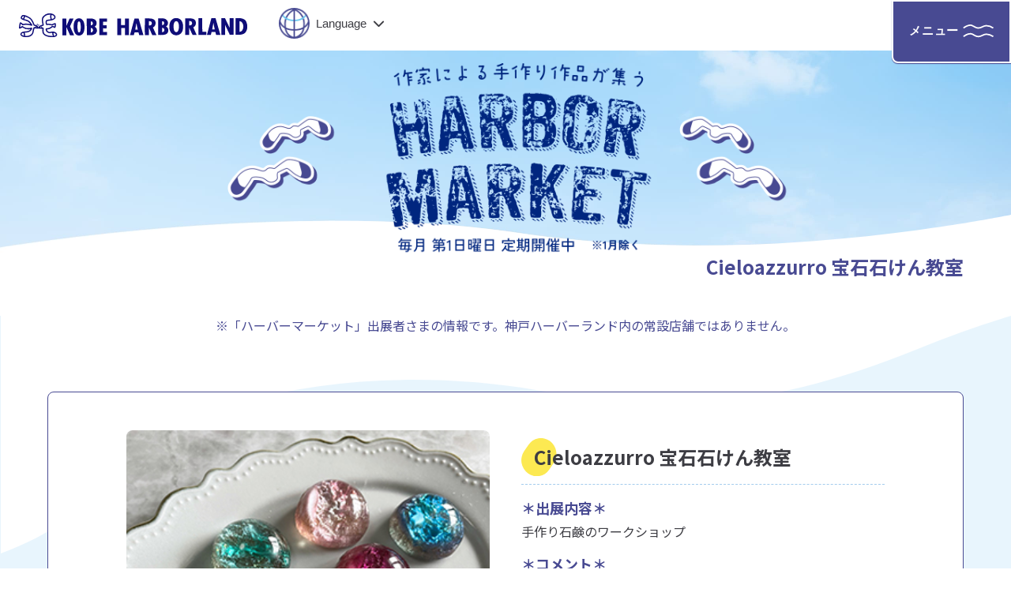

--- FILE ---
content_type: text/html; charset=UTF-8
request_url: https://harborland.co.jp/exhibitor/33443/
body_size: 10257
content:


<!DOCTYPE html>
<html lang="ja">
	<head>
		<!-- Google Tag Manager -->
<script>(function(w,d,s,l,i){w[l]=w[l]||[];w[l].push({'gtm.start':
new Date().getTime(),event:'gtm.js'});var f=d.getElementsByTagName(s)[0],
j=d.createElement(s),dl=l!='dataLayer'?'&l='+l:'';j.async=true;j.src=
'https://www.googletagmanager.com/gtm.js?id='+i+dl;f.parentNode.insertBefore(j,f);
})(window,document,'script','dataLayer','GTM-5PT9C8W');</script>
<!-- End Google Tag Manager -->
		<meta charset="UTF-8">
		<meta http-equiv="X-UA-Compatible" content="IE=edge">
		<meta name="viewport" content="width=device-width">
		<title>Cieloazzurro 宝石石けん教室 | 神戸ハーバーランド</title>

		<!-- All in One SEO 4.9.2 - aioseo.com -->
	<meta name="robots" content="noindex, max-image-preview:large" />
	<link rel="canonical" href="https://harborland.co.jp/exhibitor/33443/" />
	<meta name="generator" content="All in One SEO (AIOSEO) 4.9.2" />
		<meta property="og:locale" content="ja_JP" />
		<meta property="og:site_name" content="神戸ハーバーランド |" />
		<meta property="og:type" content="article" />
		<meta property="og:title" content="Cieloazzurro 宝石石けん教室 | 神戸ハーバーランド" />
		<meta property="og:url" content="https://harborland.co.jp/exhibitor/33443/" />
		<meta property="article:published_time" content="2022-03-31T03:29:00+09:00" />
		<meta property="article:modified_time" content="2022-03-31T03:29:00+09:00" />
		<meta name="twitter:card" content="summary_large_image" />
		<meta name="twitter:title" content="Cieloazzurro 宝石石けん教室 | 神戸ハーバーランド" />
		<script type="application/ld+json" class="aioseo-schema">
			{"@context":"https:\/\/schema.org","@graph":[{"@type":"BreadcrumbList","@id":"https:\/\/harborland.co.jp\/exhibitor\/33443\/#breadcrumblist","itemListElement":[{"@type":"ListItem","@id":"https:\/\/harborland.co.jp#listItem","position":1,"name":"\u30db\u30fc\u30e0","item":"https:\/\/harborland.co.jp","nextItem":{"@type":"ListItem","@id":"https:\/\/harborland.co.jp\/exhibitor\/33443\/#listItem","name":"Cieloazzurro \u5b9d\u77f3\u77f3\u3051\u3093\u6559\u5ba4"}},{"@type":"ListItem","@id":"https:\/\/harborland.co.jp\/exhibitor\/33443\/#listItem","position":2,"name":"Cieloazzurro \u5b9d\u77f3\u77f3\u3051\u3093\u6559\u5ba4","previousItem":{"@type":"ListItem","@id":"https:\/\/harborland.co.jp#listItem","name":"\u30db\u30fc\u30e0"}}]},{"@type":"Organization","@id":"https:\/\/harborland.co.jp\/#organization","name":"\u30cf\u30fc\u30d0\u30fc\u30e9\u30f3\u30c9","url":"https:\/\/harborland.co.jp\/"},{"@type":"WebPage","@id":"https:\/\/harborland.co.jp\/exhibitor\/33443\/#webpage","url":"https:\/\/harborland.co.jp\/exhibitor\/33443\/","name":"Cieloazzurro \u5b9d\u77f3\u77f3\u3051\u3093\u6559\u5ba4 | \u795e\u6238\u30cf\u30fc\u30d0\u30fc\u30e9\u30f3\u30c9","inLanguage":"ja","isPartOf":{"@id":"https:\/\/harborland.co.jp\/#website"},"breadcrumb":{"@id":"https:\/\/harborland.co.jp\/exhibitor\/33443\/#breadcrumblist"},"image":{"@type":"ImageObject","url":"https:\/\/harborland.co.jp\/wpapp\/wp-content\/uploads\/2023\/09\/d8d2aa24350422c95c58c137b52d1e10.jpg","@id":"https:\/\/harborland.co.jp\/exhibitor\/33443\/#mainImage","width":400,"height":300},"primaryImageOfPage":{"@id":"https:\/\/harborland.co.jp\/exhibitor\/33443\/#mainImage"},"datePublished":"2022-03-31T12:29:00+09:00","dateModified":"2022-03-31T12:29:00+09:00"},{"@type":"WebSite","@id":"https:\/\/harborland.co.jp\/#website","url":"https:\/\/harborland.co.jp\/","name":"\u30cf\u30fc\u30d0\u30fc\u30e9\u30f3\u30c9","inLanguage":"ja","publisher":{"@id":"https:\/\/harborland.co.jp\/#organization"}}]}
		</script>
		<!-- All in One SEO -->

<style id='wp-img-auto-sizes-contain-inline-css' type='text/css'>
img:is([sizes=auto i],[sizes^="auto," i]){contain-intrinsic-size:3000px 1500px}
/*# sourceURL=wp-img-auto-sizes-contain-inline-css */
</style>
<link rel='stylesheet' id='sbi_styles-css' href='https://harborland.co.jp/wpapp/wp-content/plugins/instagram-feed/css/sbi-styles.min.css?ver=6.10.0' type='text/css' media='all' />
<style id='wp-block-library-inline-css' type='text/css'>
:root{--wp-block-synced-color:#7a00df;--wp-block-synced-color--rgb:122,0,223;--wp-bound-block-color:var(--wp-block-synced-color);--wp-editor-canvas-background:#ddd;--wp-admin-theme-color:#007cba;--wp-admin-theme-color--rgb:0,124,186;--wp-admin-theme-color-darker-10:#006ba1;--wp-admin-theme-color-darker-10--rgb:0,107,160.5;--wp-admin-theme-color-darker-20:#005a87;--wp-admin-theme-color-darker-20--rgb:0,90,135;--wp-admin-border-width-focus:2px}@media (min-resolution:192dpi){:root{--wp-admin-border-width-focus:1.5px}}.wp-element-button{cursor:pointer}:root .has-very-light-gray-background-color{background-color:#eee}:root .has-very-dark-gray-background-color{background-color:#313131}:root .has-very-light-gray-color{color:#eee}:root .has-very-dark-gray-color{color:#313131}:root .has-vivid-green-cyan-to-vivid-cyan-blue-gradient-background{background:linear-gradient(135deg,#00d084,#0693e3)}:root .has-purple-crush-gradient-background{background:linear-gradient(135deg,#34e2e4,#4721fb 50%,#ab1dfe)}:root .has-hazy-dawn-gradient-background{background:linear-gradient(135deg,#faaca8,#dad0ec)}:root .has-subdued-olive-gradient-background{background:linear-gradient(135deg,#fafae1,#67a671)}:root .has-atomic-cream-gradient-background{background:linear-gradient(135deg,#fdd79a,#004a59)}:root .has-nightshade-gradient-background{background:linear-gradient(135deg,#330968,#31cdcf)}:root .has-midnight-gradient-background{background:linear-gradient(135deg,#020381,#2874fc)}:root{--wp--preset--font-size--normal:16px;--wp--preset--font-size--huge:42px}.has-regular-font-size{font-size:1em}.has-larger-font-size{font-size:2.625em}.has-normal-font-size{font-size:var(--wp--preset--font-size--normal)}.has-huge-font-size{font-size:var(--wp--preset--font-size--huge)}.has-text-align-center{text-align:center}.has-text-align-left{text-align:left}.has-text-align-right{text-align:right}.has-fit-text{white-space:nowrap!important}#end-resizable-editor-section{display:none}.aligncenter{clear:both}.items-justified-left{justify-content:flex-start}.items-justified-center{justify-content:center}.items-justified-right{justify-content:flex-end}.items-justified-space-between{justify-content:space-between}.screen-reader-text{border:0;clip-path:inset(50%);height:1px;margin:-1px;overflow:hidden;padding:0;position:absolute;width:1px;word-wrap:normal!important}.screen-reader-text:focus{background-color:#ddd;clip-path:none;color:#444;display:block;font-size:1em;height:auto;left:5px;line-height:normal;padding:15px 23px 14px;text-decoration:none;top:5px;width:auto;z-index:100000}html :where(.has-border-color){border-style:solid}html :where([style*=border-top-color]){border-top-style:solid}html :where([style*=border-right-color]){border-right-style:solid}html :where([style*=border-bottom-color]){border-bottom-style:solid}html :where([style*=border-left-color]){border-left-style:solid}html :where([style*=border-width]){border-style:solid}html :where([style*=border-top-width]){border-top-style:solid}html :where([style*=border-right-width]){border-right-style:solid}html :where([style*=border-bottom-width]){border-bottom-style:solid}html :where([style*=border-left-width]){border-left-style:solid}html :where(img[class*=wp-image-]){height:auto;max-width:100%}:where(figure){margin:0 0 1em}html :where(.is-position-sticky){--wp-admin--admin-bar--position-offset:var(--wp-admin--admin-bar--height,0px)}@media screen and (max-width:600px){html :where(.is-position-sticky){--wp-admin--admin-bar--position-offset:0px}}

/*# sourceURL=wp-block-library-inline-css */
</style><style id='global-styles-inline-css' type='text/css'>
:root{--wp--preset--aspect-ratio--square: 1;--wp--preset--aspect-ratio--4-3: 4/3;--wp--preset--aspect-ratio--3-4: 3/4;--wp--preset--aspect-ratio--3-2: 3/2;--wp--preset--aspect-ratio--2-3: 2/3;--wp--preset--aspect-ratio--16-9: 16/9;--wp--preset--aspect-ratio--9-16: 9/16;--wp--preset--color--black: #000000;--wp--preset--color--cyan-bluish-gray: #abb8c3;--wp--preset--color--white: #ffffff;--wp--preset--color--pale-pink: #f78da7;--wp--preset--color--vivid-red: #cf2e2e;--wp--preset--color--luminous-vivid-orange: #ff6900;--wp--preset--color--luminous-vivid-amber: #fcb900;--wp--preset--color--light-green-cyan: #7bdcb5;--wp--preset--color--vivid-green-cyan: #00d084;--wp--preset--color--pale-cyan-blue: #8ed1fc;--wp--preset--color--vivid-cyan-blue: #0693e3;--wp--preset--color--vivid-purple: #9b51e0;--wp--preset--gradient--vivid-cyan-blue-to-vivid-purple: linear-gradient(135deg,rgb(6,147,227) 0%,rgb(155,81,224) 100%);--wp--preset--gradient--light-green-cyan-to-vivid-green-cyan: linear-gradient(135deg,rgb(122,220,180) 0%,rgb(0,208,130) 100%);--wp--preset--gradient--luminous-vivid-amber-to-luminous-vivid-orange: linear-gradient(135deg,rgb(252,185,0) 0%,rgb(255,105,0) 100%);--wp--preset--gradient--luminous-vivid-orange-to-vivid-red: linear-gradient(135deg,rgb(255,105,0) 0%,rgb(207,46,46) 100%);--wp--preset--gradient--very-light-gray-to-cyan-bluish-gray: linear-gradient(135deg,rgb(238,238,238) 0%,rgb(169,184,195) 100%);--wp--preset--gradient--cool-to-warm-spectrum: linear-gradient(135deg,rgb(74,234,220) 0%,rgb(151,120,209) 20%,rgb(207,42,186) 40%,rgb(238,44,130) 60%,rgb(251,105,98) 80%,rgb(254,248,76) 100%);--wp--preset--gradient--blush-light-purple: linear-gradient(135deg,rgb(255,206,236) 0%,rgb(152,150,240) 100%);--wp--preset--gradient--blush-bordeaux: linear-gradient(135deg,rgb(254,205,165) 0%,rgb(254,45,45) 50%,rgb(107,0,62) 100%);--wp--preset--gradient--luminous-dusk: linear-gradient(135deg,rgb(255,203,112) 0%,rgb(199,81,192) 50%,rgb(65,88,208) 100%);--wp--preset--gradient--pale-ocean: linear-gradient(135deg,rgb(255,245,203) 0%,rgb(182,227,212) 50%,rgb(51,167,181) 100%);--wp--preset--gradient--electric-grass: linear-gradient(135deg,rgb(202,248,128) 0%,rgb(113,206,126) 100%);--wp--preset--gradient--midnight: linear-gradient(135deg,rgb(2,3,129) 0%,rgb(40,116,252) 100%);--wp--preset--font-size--small: 13px;--wp--preset--font-size--medium: 20px;--wp--preset--font-size--large: 36px;--wp--preset--font-size--x-large: 42px;--wp--preset--spacing--20: 0.44rem;--wp--preset--spacing--30: 0.67rem;--wp--preset--spacing--40: 1rem;--wp--preset--spacing--50: 1.5rem;--wp--preset--spacing--60: 2.25rem;--wp--preset--spacing--70: 3.38rem;--wp--preset--spacing--80: 5.06rem;--wp--preset--shadow--natural: 6px 6px 9px rgba(0, 0, 0, 0.2);--wp--preset--shadow--deep: 12px 12px 50px rgba(0, 0, 0, 0.4);--wp--preset--shadow--sharp: 6px 6px 0px rgba(0, 0, 0, 0.2);--wp--preset--shadow--outlined: 6px 6px 0px -3px rgb(255, 255, 255), 6px 6px rgb(0, 0, 0);--wp--preset--shadow--crisp: 6px 6px 0px rgb(0, 0, 0);}:where(.is-layout-flex){gap: 0.5em;}:where(.is-layout-grid){gap: 0.5em;}body .is-layout-flex{display: flex;}.is-layout-flex{flex-wrap: wrap;align-items: center;}.is-layout-flex > :is(*, div){margin: 0;}body .is-layout-grid{display: grid;}.is-layout-grid > :is(*, div){margin: 0;}:where(.wp-block-columns.is-layout-flex){gap: 2em;}:where(.wp-block-columns.is-layout-grid){gap: 2em;}:where(.wp-block-post-template.is-layout-flex){gap: 1.25em;}:where(.wp-block-post-template.is-layout-grid){gap: 1.25em;}.has-black-color{color: var(--wp--preset--color--black) !important;}.has-cyan-bluish-gray-color{color: var(--wp--preset--color--cyan-bluish-gray) !important;}.has-white-color{color: var(--wp--preset--color--white) !important;}.has-pale-pink-color{color: var(--wp--preset--color--pale-pink) !important;}.has-vivid-red-color{color: var(--wp--preset--color--vivid-red) !important;}.has-luminous-vivid-orange-color{color: var(--wp--preset--color--luminous-vivid-orange) !important;}.has-luminous-vivid-amber-color{color: var(--wp--preset--color--luminous-vivid-amber) !important;}.has-light-green-cyan-color{color: var(--wp--preset--color--light-green-cyan) !important;}.has-vivid-green-cyan-color{color: var(--wp--preset--color--vivid-green-cyan) !important;}.has-pale-cyan-blue-color{color: var(--wp--preset--color--pale-cyan-blue) !important;}.has-vivid-cyan-blue-color{color: var(--wp--preset--color--vivid-cyan-blue) !important;}.has-vivid-purple-color{color: var(--wp--preset--color--vivid-purple) !important;}.has-black-background-color{background-color: var(--wp--preset--color--black) !important;}.has-cyan-bluish-gray-background-color{background-color: var(--wp--preset--color--cyan-bluish-gray) !important;}.has-white-background-color{background-color: var(--wp--preset--color--white) !important;}.has-pale-pink-background-color{background-color: var(--wp--preset--color--pale-pink) !important;}.has-vivid-red-background-color{background-color: var(--wp--preset--color--vivid-red) !important;}.has-luminous-vivid-orange-background-color{background-color: var(--wp--preset--color--luminous-vivid-orange) !important;}.has-luminous-vivid-amber-background-color{background-color: var(--wp--preset--color--luminous-vivid-amber) !important;}.has-light-green-cyan-background-color{background-color: var(--wp--preset--color--light-green-cyan) !important;}.has-vivid-green-cyan-background-color{background-color: var(--wp--preset--color--vivid-green-cyan) !important;}.has-pale-cyan-blue-background-color{background-color: var(--wp--preset--color--pale-cyan-blue) !important;}.has-vivid-cyan-blue-background-color{background-color: var(--wp--preset--color--vivid-cyan-blue) !important;}.has-vivid-purple-background-color{background-color: var(--wp--preset--color--vivid-purple) !important;}.has-black-border-color{border-color: var(--wp--preset--color--black) !important;}.has-cyan-bluish-gray-border-color{border-color: var(--wp--preset--color--cyan-bluish-gray) !important;}.has-white-border-color{border-color: var(--wp--preset--color--white) !important;}.has-pale-pink-border-color{border-color: var(--wp--preset--color--pale-pink) !important;}.has-vivid-red-border-color{border-color: var(--wp--preset--color--vivid-red) !important;}.has-luminous-vivid-orange-border-color{border-color: var(--wp--preset--color--luminous-vivid-orange) !important;}.has-luminous-vivid-amber-border-color{border-color: var(--wp--preset--color--luminous-vivid-amber) !important;}.has-light-green-cyan-border-color{border-color: var(--wp--preset--color--light-green-cyan) !important;}.has-vivid-green-cyan-border-color{border-color: var(--wp--preset--color--vivid-green-cyan) !important;}.has-pale-cyan-blue-border-color{border-color: var(--wp--preset--color--pale-cyan-blue) !important;}.has-vivid-cyan-blue-border-color{border-color: var(--wp--preset--color--vivid-cyan-blue) !important;}.has-vivid-purple-border-color{border-color: var(--wp--preset--color--vivid-purple) !important;}.has-vivid-cyan-blue-to-vivid-purple-gradient-background{background: var(--wp--preset--gradient--vivid-cyan-blue-to-vivid-purple) !important;}.has-light-green-cyan-to-vivid-green-cyan-gradient-background{background: var(--wp--preset--gradient--light-green-cyan-to-vivid-green-cyan) !important;}.has-luminous-vivid-amber-to-luminous-vivid-orange-gradient-background{background: var(--wp--preset--gradient--luminous-vivid-amber-to-luminous-vivid-orange) !important;}.has-luminous-vivid-orange-to-vivid-red-gradient-background{background: var(--wp--preset--gradient--luminous-vivid-orange-to-vivid-red) !important;}.has-very-light-gray-to-cyan-bluish-gray-gradient-background{background: var(--wp--preset--gradient--very-light-gray-to-cyan-bluish-gray) !important;}.has-cool-to-warm-spectrum-gradient-background{background: var(--wp--preset--gradient--cool-to-warm-spectrum) !important;}.has-blush-light-purple-gradient-background{background: var(--wp--preset--gradient--blush-light-purple) !important;}.has-blush-bordeaux-gradient-background{background: var(--wp--preset--gradient--blush-bordeaux) !important;}.has-luminous-dusk-gradient-background{background: var(--wp--preset--gradient--luminous-dusk) !important;}.has-pale-ocean-gradient-background{background: var(--wp--preset--gradient--pale-ocean) !important;}.has-electric-grass-gradient-background{background: var(--wp--preset--gradient--electric-grass) !important;}.has-midnight-gradient-background{background: var(--wp--preset--gradient--midnight) !important;}.has-small-font-size{font-size: var(--wp--preset--font-size--small) !important;}.has-medium-font-size{font-size: var(--wp--preset--font-size--medium) !important;}.has-large-font-size{font-size: var(--wp--preset--font-size--large) !important;}.has-x-large-font-size{font-size: var(--wp--preset--font-size--x-large) !important;}
/*# sourceURL=global-styles-inline-css */
</style>

<style id='classic-theme-styles-inline-css' type='text/css'>
/*! This file is auto-generated */
.wp-block-button__link{color:#fff;background-color:#32373c;border-radius:9999px;box-shadow:none;text-decoration:none;padding:calc(.667em + 2px) calc(1.333em + 2px);font-size:1.125em}.wp-block-file__button{background:#32373c;color:#fff;text-decoration:none}
/*# sourceURL=/wp-includes/css/classic-themes.min.css */
</style>
<link rel='stylesheet' id='flatpickr-css' href='https://harborland.co.jp/wpapp/wp-content/plugins/vk-filter-search-pro/library/flatpickr/flatpickr.min.css?ver=4.6.9' type='text/css' media='all' />
<link rel='stylesheet' id='vk-filter-search-style-css' href='https://harborland.co.jp/wpapp/wp-content/plugins/vk-filter-search-pro/inc/filter-search/package/build/style.css?ver=2.18.3.0' type='text/css' media='all' />
<link rel='stylesheet' id='vk-filter-search-pro-style-css' href='https://harborland.co.jp/wpapp/wp-content/plugins/vk-filter-search-pro/inc/filter-search-pro/package/build/style.css?ver=2.18.3.0' type='text/css' media='all' />
<link rel='stylesheet' id='wpforms-form-locker-frontend-css' href='https://harborland.co.jp/wpapp/wp-content/plugins/wpforms-form-locker/assets/css/frontend.min.css?ver=2.8.0' type='text/css' media='all' />
<link rel='stylesheet' id='wp-pagenavi-css' href='https://harborland.co.jp/wpapp/wp-content/plugins/wp-pagenavi/pagenavi-css.css?ver=2.70' type='text/css' media='all' />
<link rel="icon" href="https://harborland.co.jp/wpapp/wp-content/uploads/2023/10/cropped-favicon-32x32.png" sizes="32x32" />
<link rel="icon" href="https://harborland.co.jp/wpapp/wp-content/uploads/2023/10/cropped-favicon-192x192.png" sizes="192x192" />
<link rel="apple-touch-icon" href="https://harborland.co.jp/wpapp/wp-content/uploads/2023/10/cropped-favicon-180x180.png" />
<meta name="msapplication-TileImage" content="https://harborland.co.jp/wpapp/wp-content/uploads/2023/10/cropped-favicon-270x270.png" />
		<!-- css -->
		<link rel="stylesheet" href="https://cdn.jsdelivr.net/npm/@splidejs/splide@4.1.4/dist/css/splide.min.css">
		<link rel="stylesheet" href="https://harborland.co.jp/wpapp/wp-content/themes/harborland2023/css/reset.css">
		<link rel="stylesheet" href="https://harborland.co.jp/wpapp/wp-content/themes/harborland2023/css/slick-theme.css">
		<link rel="stylesheet" href="https://harborland.co.jp/wpapp/wp-content/themes/harborland2023/css/slick.css">
				<link rel="stylesheet" href="https://harborland.co.jp/wpapp/wp-content/themes/harborland2023/css/style.css?20260130175431">
		
    <link rel="stylesheet" type="text/css" href="https://harborland.co.jp/wpapp/wp-content/themes/harborland2023/css/style_market.css?20260130175431"/>
	
		<!-- Font Awesome -->
		<link rel="stylesheet" href="https://cdnjs.cloudflare.com/ajax/libs/font-awesome/6.4.0/css/all.min.css" integrity="sha512-iecdLmaskl7CVkqkXNQ/ZH/XLlvWZOJyj7Yy7tcenmpD1ypASozpmT/E0iPtmFIB46ZmdtAc9eNBvH0H/ZpiBw==" crossorigin="anonymous" referrerpolicy="no-referrer" />
		<!-- jQuery -->
		<script src="https://code.jquery.com/jquery-3.4.1.min.js"></script>
		<script src="https://cdn.jsdelivr.net/npm/@splidejs/splide@4.1.4/dist/js/splide.min.js"></script>
						<script src="https://harborland.co.jp/wpapp/wp-content/themes/harborland2023/js/slick.min.js"></script>
		<script src="https://harborland.co.jp/wpapp/wp-content/themes/harborland2023/js/common.js?20260130175431"></script>
			</head>

	<body data-tmpdir="https://harborland.co.jp/wpapp/wp-content/themes/harborland2023/">

	<!-- Google Tag Manager (noscript) -->
<noscript><iframe src="https://www.googletagmanager.com/ns.html?id=GTM-5PT9C8W"
height="0" width="0" style="display:none;visibility:hidden"></iframe></noscript>
<!-- End Google Tag Manager (noscript) -->

		<div id="wrap">

			<header id="header">

				<div class="wrap_header">

					<h1 class="header_logo"><a href="https://harborland.co.jp/"><img src="https://harborland.co.jp/wpapp/wp-content/themes/harborland2023/images/header_logo.svg" alt="神戸ハーバーランド"></a></h1>

					<div class="wrap_header_info">

						<div class="wrap_language">

							<button class="language">
								<span><span>Language</span></span>
								<ul class="ul_language">
									<li><a href="https://harborland.co.jp/" class="cl-norewrite">日本語</a></li>
									<li><a href="https://harborland.co.jp.e.abt.hp.transer.com/">English</a></li>
									<li><a href="https://harborland.co.jp.c.abt.hp.transer.com/">简体中文</a></li>
									<li><a href="https://harborland.co.jp.t.abt.hp.transer.com/">繁體中文</a></li>
									<li><a href="https://harborland.co.jp.k.abt.hp.transer.com/">한국어</a></li>
								</ul>
							</button>
							<!-- /.language -->

						</div>
						<!-- /.wrap_language -->

						<div class="wrap_header_btn">

							<p class="btn_header btn_header_access"><a href="https://harborland.co.jp/access">アクセス・マップ</a></p>

							<p class="btn_header btn_header_parking"><a href="https://harborland.co.jp/parking">駐車場</a></p>

						</div>
						<!-- /.wrap_header_btn -->

					</div>
					<!-- /.wrap_header_info -->

				</div>
				<!-- /.wrap_header -->

				<div class="wrap_focus" tabindex="-1">

					<button id="nav_toggle" class="nav_toggle">
						<div>
							<span class="nav_hambrger"><img src="https://harborland.co.jp/wpapp/wp-content/themes/harborland2023/images/icon_hambrger.svg" alt=""></span>
							<span class="nav_close"><img src="https://harborland.co.jp/wpapp/wp-content/themes/harborland2023/images/icon_close.svg" alt=""></span>
							<p>メニュー</p>
						</div>
					</button>
					<!-- /.nav_toggle -->

					<div class="outer_g_nav">
						<div class="wrap_g_nav">
							<div class="g_nav_contents">
								<button class="language">
									<span><span>Language</span></span>
									<ul class="ul_language">
										<li><a href="https://harborland.co.jp/" class="cl-norewrite">日本語</a></li>
										<li><a href="https://harborland.co.jp.e.abt.hp.transer.com/">English</a></li>
										<li><a href="https://harborland.co.jp.c.abt.hp.transer.com/">简体中文</a></li>
										<li><a href="https://harborland.co.jp.t.abt.hp.transer.com/">繁體中文</a></li>
										<li><a href="https://harborland.co.jp.k.abt.hp.transer.com/">한국어</a></li>
									</ul>
								</button>
								<!-- /.language -->

								<nav id="g_nav">
									<ul class="ul_nav ul_nav_lv1">
	<li><a href="https://harborland.co.jp/"><span>ホーム</span></a></li>
	<li>
		<a href="https://harborland.co.jp/area_guide"><span>施設情報</span></a>
		<ul class="ul_nav_lv2">
			<li><a href="https://harborland.co.jp/area_guide/umie">神戸ハーバーランド umie</a></li>
			<li><a href="https://harborland.co.jp/area_guide/anpanman">神戸アンパンマンこどもミュージアム＆モール</a></li>
			<li><a href="https://harborland.co.jp/area_guide/promena">プロメナ神戸</a></li>
			<li><a href="https://harborland.co.jp/area_guide/harbor-center">ハーバーセンター</a></li>
			<li><a href="https://harborland.co.jp/area_guide/duo">デュオこうべ</a></li>
			<li><a href="https://harborland.co.jp/area_guide/culmeni">カルメニ</a></li>
			<li><a href="https://harborland.co.jp/area_guide/crownpalais">神戸マリオットホテル</a></li>
			<li><a href="https://harborland.co.jp/area_guide/renga">神戸煉瓦倉庫</a></li>
			<li><a href="https://harborland.co.jp/area_guide/concerto">THE KOBE DINING CRUISE コンチェルト</a></li>
			<li><a href="https://harborland.co.jp/area_guide/hdc">HDC神戸</a></li>
			<li><a href="https://harborland.co.jp/nearby">近隣施設情報</a></li>
			<li><a href="https://harborland.co.jp/area_guide#cont02">ビュースポット</a></li>
		</ul>
		<!-- /.ul_nav_lv2 -->
	</li>
</ul>
<!-- /.ul_nav -->
<ul class="ul_nav ul_nav_lv1">
	<li>
		<a href="https://harborland.co.jp/shop"><span>ショップガイド</span></a>
		<ul class="ul_nav_lv2">
			<li><a href="https://harborland.co.jp/shop_category/gourmet">グルメ</a></li>
			<li><a href="https://harborland.co.jp/shop_category/kids_baby">キッズ＆ベイビー</a></li>
			<li><a href="https://harborland.co.jp/shop_category/fashion">ファッション</a></li>
			<li><a href="https://harborland.co.jp/shop_category/lifestyle">ライフスタイル</a></li>
			<li><a href="https://harborland.co.jp/shop_category/service">サービス・その他</a></li>
		</ul>
		<!-- /.ul_nav_lv2 -->
	</li>
	<li>
		<a href="https://harborland.co.jp/kids_baby"><span>キッズ&amp;ベイビー</span></a>
		<ul class="ul_nav_lv2">
			<li><a href="https://harborland.co.jp/kids_baby#cont01">便利な設備案内</a></li>
			<li><a href="https://harborland.co.jp/kids_baby#cont02">便利な施設案内</a></li>
			<li><a href="https://harborland.co.jp/kids_baby#cont03">キッズ向けスポット</a></li>
			<li><a href="https://harborland.co.jp/kids_baby#cont04">ちょっと一息スポット</a></li>
		</ul>
		<!-- /.ul_nav_lv2 -->
	</li>
	<li><a href="https://harborland.co.jp/access"><span>アクセス・マップ</span></a></li>
	<li><a href="https://harborland.co.jp/parking"><span>駐車場</span></a></li>
</ul>
<!-- /.ul_nav -->
<ul class="ul_nav ul_nav_lv1">
	<li><a href="https://harborland.co.jp/event"><span>イベント</span></a></li>
	<li><a href="https://harborland.co.jp/amusement"><span>アミューズメント</span></a></li>
	<li><a href="https://harborland.co.jp/information"><span>インフォメーション</span></a></li>
	<li><a href="https://harborland.co.jp/history"><span>神戸ハーバーランドの歴史</span></a></li>
	<li><a href="https://harborland.co.jp/contact_information"><span>各種お問い合わせ先</span></a></li>
	<li><a href="https://harborland.co.jp/link"><span>関連リンク</span></a></li>
</ul>
<div class="other_nav">
	<ul class="ul_nav_lv2">
		<li><a href="https://harborland.co.jp/market">ハーバーマーケット</a></li>
		<li><a href="https://harborland.co.jp/harborland_night">ハーバーナイト</a></li>
		<li><a href="https://harborland.co.jp/good_day">HARBOR GOOD DAY</a></li>
		<li><a href="https://harborland.co.jp/minato_concert">みなとの音楽会</a></li>
		<li><a href="https://harborland.co.jp/event_space
			">イベントができるスペース・ホールのご案内</a></li>
		<li><a href="https://harborland.co.jp/card">神戸ハーバーランドカード</a></li>
		<li><a href="https://harborland.co.jp/info">お知らせ</a></li>
		<li><a href="https://harborland.co.jp/sitemap">サイトマップ</a></li>
	</ul>
	<!-- /.ul_nav_lv2 -->
	<ul class="ul_nav ul_nav_lv1">
		<li><a href="https://harborland.co.jp/inquiry"><span>お問い合わせ</span></a></li>
	</ul>
	<div class="wrap_sns_link">
		<p class="ttl_sns_link">オフィシャルSNS</p>
		<div class="sns_link_contents">
			<p class="sns_link sns_instagram"><a href="https://www.instagram.com/kobeharborland/" target="_blank"><span>Instagram</span></a></p>
			<p class="sns_link sns_tiktok"><a href="https://www.tiktok.com/@kobe_harborland?lang=ja-JP" target="_blank"><span>TikTok</span></a></p>
			<p class="sns_link sns_youtube"><a href="https://www.youtube.com/@%E5%85%AC%E5%BC%8F%E7%A5%9E%E6%88%B8%E3%83%8F%E3%83%BC%E3%83%90%E3%83%BC%E3%83%A9%E3%83%B3%E3%83%89%E3%83%81%E3%83%A3%E3%83%B3%E3%83%8D%E3%83%AB" target="_blank"><span>YouTube</span></a></p>
<!-- 			<p class="sns_link sns_facebook"><a href="https://www.facebook.com/kobeharborland" target="_blank"><span>Facebook</span></a></p> -->
		</div>
		<!-- /.sns_link_contents -->
	</div>
	<!-- /.wrap_sns_link -->
</div>
<!-- /.other_nav -->								</nav>
								<!-- /#g_nav -->

							</div>
							<!-- /.g_nav_contents -->
						</div>
						<!-- /.wrap_g_nav -->
					</div>
					<!-- /.outer_g_nav -->

				</div>

			</header>
			<!-- /#header -->

			<main>


<div class="wrap_keyimage wrap_keyimage_lower keyimage_market keyimage_market2">

	<h1 class="ttl_h1_lower">Cieloazzurro 宝石石けん教室</h1>

</div>
<!-- /.wrap_keyimage_lower -->

<section class="section single_exhibitor bg_blue wave_white_top_left wave_white_bottom_right">

	<div class="inner_section">
		
		<p class="lead_text"><span>※</span>「ハーバーマーケット」出展者さまの情報です。神戸ハーバーランド内の常設店舗ではありません。</p>

		<div class="wrap_exhibitor_single_contents">

			<div class="exhibitor_single_contents">

				<div class="single_contents_left">

					<ul class="ul_exhibitor_single">
												<li><img width="400" height="300" src="https://harborland.co.jp/wpapp/wp-content/uploads/2023/09/d8d2aa24350422c95c58c137b52d1e10.jpg" class="attachment-full size-full wp-post-image" alt="" decoding="async" fetchpriority="high" /></li>
						
											</ul>
					<!-- /.ul_exhibitor_single -->

				</div>
				<!-- /.single_contents_left -->

				<div class="single_contents_right">

					<h2 class="headline_small">Cieloazzurro 宝石石けん教室</h2>

					<ul class="ul_exhibitor_single">
												<li><img width="400" height="300" src="https://harborland.co.jp/wpapp/wp-content/uploads/2023/09/d8d2aa24350422c95c58c137b52d1e10.jpg" class="attachment-full size-full wp-post-image" alt="" decoding="async" /></li>
						
											</ul>
					<!-- /.ul_exhibitor_single -->

					<dl class="dl_exhibitor_single">
						<dt>＊出展内容＊</dt>
						<dd>手作り石鹸のワークショップ</dd>
						<dt>＊コメント＊</dt>
						<dd>宝石みたいな石けんを手作り<br />
自分で作った石けんなら手洗いが楽しくなるはず！小さなお子様でも簡単に作れます<br />
天然成分の石けんなので鑑賞後は手洗い石けんとしても使用できますよ</dd>
						<dt>＊URL＊</dt>
						<dd class="url">
														<p><a href="https://peraichi.com/landing_pages/view/cieloazzurro" target="_blank">https://peraichi.com/landing_pages/view/cieloazzurro</a></p>
													</dd>
					</dl>
					<!-- /.dl_exhibitor_single -->

				</div>
				<!-- /.single_contents_right -->

			</div>
			<!-- /.exhibitor_single_contents -->

		</div>
		<!-- /.wrap_exhibitor_single_contents -->

		
		
		<p class="btn arrow_absolute"><a href="https://harborland.co.jp/market/archive_exhibitor/20260109_56891/"><span>出展者一覧へ戻る</span></a></p>
		
		
	</div>
	<!-- /.inner_section -->

</section>
<!-- /.single_exhibitor -->


<p class="btn_top"><a href="#">TOP</a></p>

</main>

<footer id="footer">

	
	<div class="wrap_breadcrumbs">
		<div class="breadcrumbs">
			<span property="itemListElement" typeof="ListItem"><a property="item" typeof="WebPage" title="神戸ハーバーランドへ移動する" href="https://harborland.co.jp" class="home" ><span property="name">神戸ハーバーランド</span></a><meta property="position" content="1"></span><span property="itemListElement" typeof="ListItem"><span property="name" class="post post-exhibitor current-item">Cieloazzurro 宝石石けん教室</span><meta property="url" content="https://harborland.co.jp/exhibitor/33443/"><meta property="position" content="2"></span>		</div>
		<!-- /.breadcrumbs -->
	</div>
	<!-- /.wrap_breadcrumbs -->

	
	
	<div class="wrap_footer_nav">

		<nav id="footer_nav">
			<ul class="ul_nav ul_nav_lv1">
	<li><a href="https://harborland.co.jp/"><span>ホーム</span></a></li>
	<li>
		<a href="https://harborland.co.jp/area_guide"><span>施設情報</span></a>
		<ul class="ul_nav_lv2">
			<li><a href="https://harborland.co.jp/area_guide/umie">神戸ハーバーランド umie</a></li>
			<li><a href="https://harborland.co.jp/area_guide/anpanman">神戸アンパンマンこどもミュージアム＆モール</a></li>
			<li><a href="https://harborland.co.jp/area_guide/promena">プロメナ神戸</a></li>
			<li><a href="https://harborland.co.jp/area_guide/harbor-center">ハーバーセンター</a></li>
			<li><a href="https://harborland.co.jp/area_guide/duo">デュオこうべ</a></li>
			<li><a href="https://harborland.co.jp/area_guide/culmeni">カルメニ</a></li>
			<li><a href="https://harborland.co.jp/area_guide/crownpalais">神戸マリオットホテル</a></li>
			<li><a href="https://harborland.co.jp/area_guide/renga">神戸煉瓦倉庫</a></li>
			<li><a href="https://harborland.co.jp/area_guide/concerto">THE KOBE DINING CRUISE コンチェルト</a></li>
			<li><a href="https://harborland.co.jp/area_guide/hdc">HDC神戸</a></li>
			<li><a href="https://harborland.co.jp/nearby">近隣施設情報</a></li>
			<li><a href="https://harborland.co.jp/area_guide#cont02">ビュースポット</a></li>
		</ul>
		<!-- /.ul_nav_lv2 -->
	</li>
</ul>
<!-- /.ul_nav -->
<ul class="ul_nav ul_nav_lv1">
	<li>
		<a href="https://harborland.co.jp/shop"><span>ショップガイド</span></a>
		<ul class="ul_nav_lv2">
			<li><a href="https://harborland.co.jp/shop_category/gourmet">グルメ</a></li>
			<li><a href="https://harborland.co.jp/shop_category/kids_baby">キッズ＆ベイビー</a></li>
			<li><a href="https://harborland.co.jp/shop_category/fashion">ファッション</a></li>
			<li><a href="https://harborland.co.jp/shop_category/lifestyle">ライフスタイル</a></li>
			<li><a href="https://harborland.co.jp/shop_category/service">サービス・その他</a></li>
		</ul>
		<!-- /.ul_nav_lv2 -->
	</li>
	<li>
		<a href="https://harborland.co.jp/kids_baby"><span>キッズ&amp;ベイビー</span></a>
		<ul class="ul_nav_lv2">
			<li><a href="https://harborland.co.jp/kids_baby#cont01">便利な設備案内</a></li>
			<li><a href="https://harborland.co.jp/kids_baby#cont02">便利な施設案内</a></li>
			<li><a href="https://harborland.co.jp/kids_baby#cont03">キッズ向けスポット</a></li>
			<li><a href="https://harborland.co.jp/kids_baby#cont04">ちょっと一息スポット</a></li>
		</ul>
		<!-- /.ul_nav_lv2 -->
	</li>
	<li><a href="https://harborland.co.jp/access"><span>アクセス・マップ</span></a></li>
	<li><a href="https://harborland.co.jp/parking"><span>駐車場</span></a></li>
</ul>
<!-- /.ul_nav -->
<ul class="ul_nav ul_nav_lv1">
	<li><a href="https://harborland.co.jp/event"><span>イベント</span></a></li>
	<li><a href="https://harborland.co.jp/amusement"><span>アミューズメント</span></a></li>
	<li><a href="https://harborland.co.jp/information"><span>インフォメーション</span></a></li>
	<li><a href="https://harborland.co.jp/history"><span>神戸ハーバーランドの歴史</span></a></li>
	<li><a href="https://harborland.co.jp/contact_information"><span>各種お問い合わせ先</span></a></li>
	<li><a href="https://harborland.co.jp/link"><span>関連リンク</span></a></li>
</ul>
<div class="other_nav">
	<ul class="ul_nav_lv2">
		<li><a href="https://harborland.co.jp/market">ハーバーマーケット</a></li>
		<li><a href="https://harborland.co.jp/harborland_night">ハーバーナイト</a></li>
		<li><a href="https://harborland.co.jp/good_day">HARBOR GOOD DAY</a></li>
		<li><a href="https://harborland.co.jp/minato_concert">みなとの音楽会</a></li>
		<li><a href="https://harborland.co.jp/event_space
			">イベントができるスペース・ホールのご案内</a></li>
		<li><a href="https://harborland.co.jp/card">神戸ハーバーランドカード</a></li>
		<li><a href="https://harborland.co.jp/info">お知らせ</a></li>
		<li><a href="https://harborland.co.jp/sitemap">サイトマップ</a></li>
	</ul>
	<!-- /.ul_nav_lv2 -->
	<ul class="ul_nav ul_nav_lv1">
		<li><a href="https://harborland.co.jp/inquiry"><span>お問い合わせ</span></a></li>
	</ul>
	<div class="wrap_sns_link">
		<p class="ttl_sns_link">オフィシャルSNS</p>
		<div class="sns_link_contents">
			<p class="sns_link sns_instagram"><a href="https://www.instagram.com/kobeharborland/" target="_blank"><span>Instagram</span></a></p>
			<p class="sns_link sns_tiktok"><a href="https://www.tiktok.com/@kobe_harborland?lang=ja-JP" target="_blank"><span>TikTok</span></a></p>
			<p class="sns_link sns_youtube"><a href="https://www.youtube.com/@%E5%85%AC%E5%BC%8F%E7%A5%9E%E6%88%B8%E3%83%8F%E3%83%BC%E3%83%90%E3%83%BC%E3%83%A9%E3%83%B3%E3%83%89%E3%83%81%E3%83%A3%E3%83%B3%E3%83%8D%E3%83%AB" target="_blank"><span>YouTube</span></a></p>
<!-- 			<p class="sns_link sns_facebook"><a href="https://www.facebook.com/kobeharborland" target="_blank"><span>Facebook</span></a></p> -->
		</div>
		<!-- /.sns_link_contents -->
	</div>
	<!-- /.wrap_sns_link -->
</div>
<!-- /.other_nav -->		</nav>
		<!-- /#footer_nav -->

	</div>
	<!-- /.wrap_footer_nav -->

	
	<div class="wrap_footer_contents">

		<div class="inner_footer_contents">

			<div class="footer_contents_left">

				<p class="footer_logo"><img src="https://harborland.co.jp/wpapp/wp-content/themes/harborland2023/images/footer_logo.svg" alt="神戸ハーバーランド"></p>

				<p class="operating_company">運営：<a href="https://kobeharborland.com/" target="_blank">神戸ハーバーランド株式会社</a></p>

				<p class="footer_info">お問い合わせ先：<br class="sp">神戸ハーバーランド総合インフォメーション</p>

				<p class="letter">TEL:078-360-3639</p>

				<p class="letter">営業時間:AM10:00~19:00</p>


			</div>
			<!-- /.footer_contents_left -->

			<div class="footer_contents_right">

				<ul class="ul_footer_language">
					<li><a href="https://harborland.co.jp.e.abt.hp.transer.com/">English</a></li>
					<li><a href="https://harborland.co.jp.c.abt.hp.transer.com/">简体中文</a></li>
					<li><a href="https://harborland.co.jp.t.abt.hp.transer.com/">繁體中文</a></li>
					<li><a href="https://harborland.co.jp.k.abt.hp.transer.com/">한국어</a></li>
					<li><a href="https://harborland.co.jp/">日本語</a></li>
				</ul>
				<!-- /.ul_language -->

				<ul class="ul_link">
					<li><a href="https://harborland.co.jp/privacy_policy">個人情報保護方針</a></li>
					<li><a href="https://harborland.co.jp/web_accessibility_guidelines">アクセシビリティガイドライン</a></li>
				</ul>

			</div>
			<!-- /.footer_contents_right -->

		</div>
		<!-- /.inner_footer_contents -->

	</div>
	<!-- /.wrap_footer_contents -->

	<p class="copyright"><small>&copy;2023 KOBE HARBORLAND</small></p>

</footer>
<!-- /#footer -->

</div>
<!-- /#wrap -->


<script>
	window.WebFontConfig = {
		google: { families: ['Noto+Sans+JP:400,500,700,900','Josefin+Sans:300,700'] },
		active: function() {
			sessionStorage.fonts = true;
		}
	};
	(function() {
		var wf = document.createElement('script');
		wf.src = 'https://ajax.googleapis.com/ajax/libs/webfont/1.6.26/webfont.js';
		wf.type = 'text/javascript';
		wf.async = 'true';
		var s = document.getElementsByTagName('script')[0];
		s.parentNode.insertBefore(wf, s);
	})();
</script>

<script type="speculationrules">
{"prefetch":[{"source":"document","where":{"and":[{"href_matches":"/*"},{"not":{"href_matches":["/wpapp/wp-*.php","/wpapp/wp-admin/*","/wpapp/wp-content/uploads/*","/wpapp/wp-content/*","/wpapp/wp-content/plugins/*","/wpapp/wp-content/themes/harborland2023/*","/*\\?(.+)"]}},{"not":{"selector_matches":"a[rel~=\"nofollow\"]"}},{"not":{"selector_matches":".no-prefetch, .no-prefetch a"}}]},"eagerness":"conservative"}]}
</script>
<!-- Instagram Feed JS -->
<script type="text/javascript">
var sbiajaxurl = "https://harborland.co.jp/wpapp/wp-admin/admin-ajax.php";
</script>
<script type="module"  src="https://harborland.co.jp/wpapp/wp-content/plugins/all-in-one-seo-pack/dist/Lite/assets/table-of-contents.95d0dfce.js?ver=4.9.2" id="aioseo/js/src/vue/standalone/blocks/table-of-contents/frontend.js-js"></script>
<script type="text/javascript" src="https://harborland.co.jp/wpapp/wp-content/plugins/vk-filter-search-pro/library/flatpickr/flatpickr.min.js?ver=4.6.9" id="flatpickr-js"></script>
<script type="text/javascript" src="https://harborland.co.jp/wpapp/wp-content/plugins/vk-filter-search-pro/library/flatpickr/l10n/ja.js?ver=4.6.9" id="flatpickr-ja-js"></script>
<script type="text/javascript" id="vk-filter-search-date-js-extra">
/* <![CDATA[ */
var vkfsDateParams = {"flatpickrLocaleUrl":"https://harborland.co.jp/wpapp/wp-content/plugins/vk-filter-search-pro/library/flatpickr/l10n/","locale":"ja"};
//# sourceURL=vk-filter-search-date-js-extra
/* ]]> */
</script>
<script type="text/javascript" src="https://harborland.co.jp/wpapp/wp-content/plugins/vk-filter-search-pro/inc/filter-search-pro/package/build/vk-filter-search-pro-date.min.js?ver=2.18.3.0" id="vk-filter-search-date-js"></script>
<script type="text/javascript" id="vk-filter-search-pro-taxonomy-dropdown-js-extra">
/* <![CDATA[ */
var ajax_object = {"ajax_url":"https://harborland.co.jp/wpapp/wp-admin/admin-ajax.php","nonce":"a8f06e8edd"};
//# sourceURL=vk-filter-search-pro-taxonomy-dropdown-js-extra
/* ]]> */
</script>
<script type="text/javascript" src="https://harborland.co.jp/wpapp/wp-content/plugins/vk-filter-search-pro/inc/filter-search-pro/package/build/vk-filter-search-pro-taxonomy-dropdown.min.js?ver=2.18.3.0" id="vk-filter-search-pro-taxonomy-dropdown-js"></script>
<script type="text/javascript" src="https://harborland.co.jp/wpapp/wp-content/plugins/vk-filter-search-pro/inc/filter-search-pro/package/build/vk-filter-search-pro-submit.min.js?ver=2.18.3.0" id="vk-filter-search-pro-submit-js"></script>
<script type="text/javascript" src="https://harborland.co.jp/wpapp/wp-content/plugins/vk-filter-search-pro/inc/filter-search-pro/package/build/vk-filter-search-pro-taxonomy-accordion.min.js?ver=2.18.3.0" id="vk-filter-search-pro-taxonomy-accordion-js"></script>
<script type="text/javascript" src="https://harborland.co.jp/wpapp/wp-content/plugins/vk-filter-search-pro/inc/filter-search-pro/package/build/vk-filter-search-pro-label-accordion.min.js?ver=2.18.3.0" id="vk-filter-search-pro-label-accordion-js"></script>
<script type="text/javascript" src="https://harborland.co.jp/wpapp/wp-content/plugins/vk-filter-search-pro/inc/filter-search-pro/package/build/vk-filter-search-pro-result.min.js?ver=2.18.3.0" id="vk-filter-search-pro-result-js"></script>

</body>

</html>

--- FILE ---
content_type: text/css
request_url: https://harborland.co.jp/wpapp/wp-content/themes/harborland2023/css/style.css?20260130175431
body_size: 18078
content:
@charset "UTF-8";
/* 変数定義 */
html {
	font-size: 62.5%;
}

body {
	font-family: "Noto Sans JP", "游ゴシック Medium", "Yu Gothic Medium", "游ゴシック", "Yu Gothic", YuGothic, "ヒラギノ角ゴ Pro W3", "Hiragino Kaku Gothic Pro", "メイリオ", Meiryo, Osaka, "MS Pゴシック", "MS PGothic", sans-serif;
	font-size: 16px;
	font-size: 1.6rem;
	line-height: 1.5;
	color: #3D3D43;
}

pre {
	font-family: "Noto Sans JP", "游ゴシック Medium", "Yu Gothic Medium", "游ゴシック", "Yu Gothic", YuGothic, "ヒラギノ角ゴ Pro W3", "Hiragino Kaku Gothic Pro", "メイリオ", Meiryo, Osaka, "MS Pゴシック", "MS PGothic", sans-serif;
	white-space: pre-wrap;
}

body.open {
	height: 100%;
}

img {
	width: 100%;
	height: auto;
}

a {
	color: #484A92;
}

.sp {
	display: block;
}

.pc {
	display: none;
}

#wrap {
	width: 100%;
	overflow: hidden;
}

.section {
	padding: 105px 0 96px;
}

.inner_section {
	width: 87.4666666667vw;
	margin: 0 auto;
}

/* 色 */
.c_blue {
	color: #484A92;
}

/* font-weight */
.font_b {
	font-weight: bold;
}

.font_normal {
	font-weight: normal;
}

/* マーカー */
.marker_yellow {
	background: -webkit-gradient(linear, left top, left bottom, color-stop(70%, transparent), color-stop(70%, #FCE952), color-stop(90%, #FCE952), color-stop(90%, transparent));
	background: linear-gradient(to bottom, transparent 70%, #FCE952 70%, #FCE952 90%, transparent 90%);
}

/* header
------------------------------------------------------------------------- */
#header {
	position: absolute;
	top: 0;
	left: 0;
	width: 100%;
	z-index: 110;
	background: #fff;
}

.header_fixed #header {
	position: fixed;
	-webkit-backdrop-filter: blur(48px);
	backdrop-filter: blur(48px);
	background: none;
	opacity: 1;
}

/* .header_not_fixed #header {
opacity: 0;
-webkit-transition: opacity 0.2s;
transition: opacity 0.2s;
position: absolute;
} */

/* .open.header_not_fixed #header {
opacity: 1;
} */

.wrap_header {
	display: -webkit-box;
	display: -ms-flexbox;
	display: flex;
	-webkit-box-align: center;
	-ms-flex-align: center;
	align-items: center;
	height: 64px;
	margin-left: 5%;
}

.header_logo {
	width: 225px;
}

.wrap_header_info {
	display: none;
}

/* ハンバーガーメニュー */
#nav_toggle {
	height: 80px;
	width: 80px;
	cursor: pointer;
	position: absolute;
	top: 0;
	right: 0;
	background: #484A92;
	border: 2px solid #fff;
	z-index: 1000;
	display: -webkit-box;
	display: -ms-flexbox;
	display: flex;
	-webkit-box-pack: center;
	-ms-flex-pack: center;
	justify-content: center;
	-webkit-box-align: center;
	-ms-flex-align: center;
	align-items: center;
	-webkit-box-shadow: 0 1px 1px #484A92;
	box-shadow: 0 1px 1px #484A92;
	border-radius: 0 0 0 8px;
}
#nav_toggle div {
	height: 45px;
	width: 58px;
	margin: 0 auto;
	position: relative;
}
#nav_toggle span {
	position: absolute;
	top: 0;
	left: 50%;
	-webkit-transform: translateX(-50%);
	transform: translateX(-50%);
}
#nav_toggle span:first-child {
	display: -webkit-box;
	display: -ms-flexbox;
	display: flex;
	width: 42px;
	height: 19px;
	margin-bottom: 6px;
}
#nav_toggle span:nth-child(2) {
	opacity: 0;
	visibility: hidden;
	width: 24px;
	height: 24px;
}
#nav_toggle p {
	color: #fff;
	font-weight: bold;
	font-size: 14px;
	font-size: 1.4rem;
	letter-spacing: 0.05em;
	white-space: nowrap;
	position: absolute;
	bottom: 0;
	left: 50%;
	-webkit-transform: translateX(-50%);
	transform: translateX(-50%);
}

.open #nav_toggle span:first-child {
	opacity: 0;
	visibility: hidden;
}
.open #nav_toggle span:nth-child(2) {
	opacity: 1;
	visibility: visible;
}

/* グローバルナビ */
.outer_g_nav {
	width: 100%;
	height: 100vh;
	position: fixed;
	top: 0;
	left: 0;
	overflow-y: auto;
	opacity: 0;
	visibility: hidden;
	-webkit-transition: 0.4s;
	transition: 0.4s;
	z-index: 100;
}

.open .outer_g_nav {
	opacity: 1;
	visibility: visible;
}

.wrap_g_nav {
	background: url(../images/bg_nav_sp.jpg) no-repeat;
	background-size: cover;
	width: 100%;
	padding: 8px 8px 24px 8px;
}

.g_nav_contents {
	background: rgba(255, 255, 255, 0.9);
	border-radius: 8px;
	padding: 16px 5%;
}
.g_nav_contents .language {
	margin-bottom: 40px;
}

#g_nav ul li {
	margin-bottom: 16px;
	/* InstagramとFacebookのリンク pcのみ表示 */
}
#g_nav ul li.external_link {
	display: none;
}
#g_nav ul li a {
	display: block;
	line-height: 1.4;
	position: relative;
}

/* 第一階層 */
.ul_nav_lv1 > li > a {
	border-bottom: 1px solid #4AA3D5;
	padding-bottom: 8px;
	font-size: 15px;
	font-size: 1.5rem;
	font-weight: bold;
	padding-left: 8px;
	position: relative;
	z-index: 1;
}
.ul_nav_lv1 > li > a::before {
	content: "";
	display: block;
	width: 20px;
	height: 24px;
	background: url(../images/icon_bg_nav.svg) no-repeat;
	background-size: contain;
	position: absolute;
	top: 0;
	left: 0;
	z-index: -1;
}
.ul_nav_lv1 > li > a::after {
	content: "";
	display: block;
	background: url(../images/icon_nav_arrow.png) no-repeat;
	background-size: contain;
	width: 16px;
	height: 16px;
	position: absolute;
	top: 50%;
	right: 0;
	-webkit-transform: translateY(calc(-50% - 4px));
	transform: translateY(calc(-50% - 4px));
}

/* 第二階層 */
.ul_nav_lv2 {
	margin-top: 8px;
	padding-left: 5%;
	/* 雑多ナビ */
}
.ul_nav_lv2 li {
	margin-bottom: 8px;
	display: flex;
}
.ul_nav_lv2 li:last-child {
	margin-bottom: 0;
}
.ul_nav_lv2 li a {
	font-size: 14px;
	font-size: 1.4rem;
}
.ul_nav_lv2 li::before {
	content: ">";
	margin: -4px 8px 0 0;
	color: #484A92;
}
.ul_nav_lv2.other_nav {
	padding-left: 0;
	margin-bottom: 16px;
}

.other_nav .ul_nav_lv2 {
	margin-bottom: 16px;
}

.wrap_sns_link .ttl_sns_link {
	color: #484A92;
	border-bottom: 1px solid #4AA3D5;
	padding-bottom: 8px;
	font-size: 15px;
	font-size: 1.5rem;
	font-weight: bold;
	padding-left: 8px;
	position: relative;
	z-index: 1;
}
.wrap_sns_link .ttl_sns_link::before {
	content: "";
	display: block;
	width: 20px;
	height: 24px;
	background: url(../images/icon_bg_nav.svg) no-repeat;
	background-size: contain;
	position: absolute;
	top: 0;
	left: 0;
	z-index: -1;
}

.sns_link_contents {
	margin-top: 8px;
	display: -webkit-box;
	display: -ms-flexbox;
	display: flex;
	-webkit-box-pack: justify;
	-ms-flex-pack: justify;
	justify-content: space-between;
	-ms-flex-wrap: wrap;
	flex-wrap: wrap;
}

.sns_link {
	width: 47%;
	margin-bottom: 24px;
}
.sns_link:nth-last-child(2), .sns_link:last-child {
	margin-bottom: 0;
}
.sns_link a {
	display: -webkit-box;
	display: -ms-flexbox;
	display: flex;
	-webkit-box-pack: center;
	-ms-flex-pack: center;
	justify-content: center;
	-webkit-box-align: center;
	-ms-flex-align: center;
	align-items: center;
	height: 56px;
	background: #fff;
	border-radius: 8px;
	border: 1px solid #484A92;
	-webkit-box-shadow: 2px 2px 0 #484A92;
	box-shadow: 2px 2px 0 #484A92;
	font-family: "Josefin Sans", sans-serif;
	font-weight: bold;
	font-size: 14px;
	font-size: 1.4rem;
}
.sns_link a::before {
	content: "";
	display: inline-block;
	background-size: contain;
	background-repeat: no-repeat;
	width: 24px;
	height: 24px;
	margin-right: 8px;
}
.sns_link.sns_instagram a::before {
	background-image: url(../images/icon_instagram.svg);
}
.sns_link.sns_tiktok a::before {
	background-image: url(../images/icon_tiktok.svg);
}
.sns_link.sns_youtube a::before {
	background-image: url(../images/icon_youtube.svg);
}
.sns_link.sns_facebook a::before {
	background-image: url(../images/icon_facebook.svg);
}

/* 言語 */
.language {
	position: relative;
	z-index: 100;
	display: inline-block;
	background: none;
	border: none;
	color: #3D3D43;
	padding: 0;
}
.language > span {
	display: -webkit-box;
	display: -ms-flexbox;
	display: flex;
	-webkit-box-align: center;
	-ms-flex-align: center;
	align-items: center;
}
.language > span::before {
	content: "";
	display: inline-block;
	background: url(../images/icon_language.png) no-repeat;
	background-size: contain;
	min-width: 42px;
	max-width: 42px;
	height: 42px;
	margin-right: 8px;
}
.language > span::after {
	content: "\f078";
	display: block;
	font-weight: 900;
	font-family: "Font Awesome 5 Free";
	margin-left: 8px;
	-webkit-transition: 0.4s;
	transition: 0.4s;
}
.language.open > span::after {
	-webkit-transform: rotate(540deg);
	transform: rotate(540deg);
}
.language.open .ul_language {
	opacity: 1;
	visibility: visible;
}

.ul_language {
	opacity: 0;
	visibility: hidden;
	position: absolute;
	bottom: -10px;
	left: 0;
	-webkit-transform: translateY(100%);
	transform: translateY(100%);
	width: 100%;
	background: #484A92;
	border-radius: 8px;
	padding: 8px 5%;
	-webkit-transition: 0.4s;
	transition: 0.4s;
}
.ul_language::before {
	content: "";
	display: block;
	width: 0;
	height: 0;
	border-style: solid;
	border-width: 0 12px 10px 12px;
	border-color: transparent transparent #484b92 transparent;
	position: absolute;
	top: 0;
	left: 50%;
	-webkit-transform: translate(-50%, -100%);
	transform: translate(-50%, -100%);
}
.ul_language li {
	margin-bottom: 8px;
}
.ul_language li:last-child {
	margin-bottom: 0;
}
.ul_language a {
	color: #fff;
	display: block;
}

/* footer
------------------------------------------------------------------------- */
/* footer_nav */
.wrap_footer_nav {
	background: #E8F5FD;
	padding: 24px 0;
}

#footer_nav {
	width: 87.4666666667vw;
	margin: 0 auto;
	/* SNSリンク */
}
#footer_nav ul:last-child li:last-child {
	margin-bottom: 0;
}
#footer_nav ul li {
	margin-bottom: 16px;
}
#footer_nav ul li a {
	display: block;
	line-height: 1.4;
	position: relative;
}
#footer_nav ul.ul_nav_lv2:last-child {
	margin-bottom: 0;
}
#footer_nav ul.ul_nav_lv2 li {
	margin-bottom: 8px;
}
#footer_nav .sns_link_contents {
	margin-top: 16px;
}
#footer_nav .sns_link {
	width: 100%;
	margin-bottom: 8px;
	display: flex;
	padding-left: 5%;
}
#footer_nav .sns_link::before {
	content: ">";
	margin-right: 8px;
	width: auto;
	height: auto;
	font-weight: normal;
	color: #484A92;
}
#footer_nav .sns_link a {
	height: auto;
	background: none;
	border-radius: 0;
	border: none;
	-webkit-box-shadow: none;
	box-shadow: none;
	font-size: 14px;
	font-size: 1.4rem;
	font-weight: 500;
	font-family: "Noto Sans JP", "游ゴシック Medium", "Yu Gothic Medium", "游ゴシック", "Yu Gothic", YuGothic, "ヒラギノ角ゴ Pro W3", "Hiragino Kaku Gothic Pro", "メイリオ", Meiryo, Osaka, "MS Pゴシック", "MS PGothic", sans-serif;
}
#footer_nav .sns_link a::before {
	content: none;
}
#footer_nav .sns_link a::after {
	content: "\f08e";
	display: inline-block;
	font-weight: 900;
	font-family: "Font Awesome 5 Free";
	margin-left: 8px;
}
#footer_nav .sns_link a span::before {
	display: inline-block;
	margin-right: 4px;
	font-family: "Font Awesome 5 Brands";
}
#footer_nav .sns_link.sns_instagram a::before {
	background-image: none;
}
#footer_nav .sns_link.sns_instagram a span::before {
	content: "\f16d";
}
#footer_nav .sns_link.sns_tiktok a::before {
	background-image: none;
}
#footer_nav .sns_link.sns_tiktok a span::before {
	content: "\e07b";
}
#footer_nav .sns_link.sns_youtube a::before {
	background-image: none;
}
#footer_nav .sns_link.sns_youtube a span::before {
	content: "\f167";
}
#footer_nav .sns_link.sns_facebook a::before {
	background-image: none;
}
#footer_nav .sns_link.sns_facebook a span::before {
	content: "\f082";
}

/* footer_contents */
.wrap_footer_contents {
	background: #484A92;
	color: #fff;
	padding: 48px 0;
}
.wrap_footer_contents a {
	color: #fff;
}

.footer_contents_left {
	width: 87.4666666667vw;
	margin: 0 auto 16px;
}
.footer_contents_left .letter {
	letter-spacing: 0.1em;
}

.footer_logo {
	width: min(100%, 300px);
	margin-bottom: 16px;
}

.operating_company {
	margin-bottom: 8px;
}
.operating_company a {
	color: #fff;
}
.operating_company a::after {
	content: "\f08e";
	display: inline-block;
	font-weight: 900;
	font-family: "Font Awesome 5 Free";
	margin-left: 8px;
}

.footer_info {
	margin-bottom: 4px;
}

.footer_contents_right {
	width: 87.4666666667vw;
	margin: 0 auto;
}

.ul_footer_language,
.ul_link {
	display: -webkit-box;
	display: -ms-flexbox;
	display: flex;
	-ms-flex-wrap: wrap;
	flex-wrap: wrap;
	gap: 16px;
}
.ul_footer_language li::before,
.ul_link li::before {
	content: "｜";
	display: inline-block;
}

.ul_footer_language {
	margin-bottom: 16px;
}

/* コピーライト */
.copyright {
	font-family: "Josefin Sans", sans-serif;
	font-weight: 300;
	text-align: center;
	background: #484A92;
	padding: 24px 0;
	border-top: 1px solid #fff;
	color: #fff;
}

/* 下層ページ共通
------------------------------------------------------------------------- */
/*========== 背景 ==========*/
.bg_blue {
	background: #E8F5FD;
}

.bg_blue2 {
	background: #D4EBFF;
}

/* 左上 白い波 */
.wave_white_top_left {
	position: relative;
	z-index: 1;
}
.wave_white_top_left::before {
	content: "";
	display: block;
	width: 100%;
	height: 23.4666666667vw;
	background: url(../images/wave_white_top_left_sp.svg) no-repeat top;
	background-size: contain;
	position: absolute;
	top: 0;
	left: 0;
	z-index: -1;
}

/* 右上 白い波 */
.wave_white_top_right {
	position: relative;
	z-index: 1;
}
.wave_white_top_right::before {
	content: "";
	display: block;
	width: 100%;
	height: 25.6vw;
	background: url(../images/wave_white_top_right_sp.svg) no-repeat top;
	background-size: contain;
	position: absolute;
	top: 0;
	left: 0;
	z-index: -1;
}

/* 右下 白い波 */
.wave_white_bottom_right {
	position: relative;
	z-index: 1;
}
.wave_white_bottom_right::after {
	content: "";
	display: block;
	width: 100%;
	height: 23.4666666667vw;
	background: url(../images/wave_white_bottom_right_sp.svg) no-repeat bottom;
	background-size: contain;
	position: absolute;
	bottom: 0;
	right: 0;
	z-index: -1;
}

/* 右下 紺の波 */
.wave_dark_blue_bottom_right {
	position: relative;
	z-index: 1;
}
.wave_dark_blue_bottom_right::before {
	content: "";
	display: block;
	width: 100%;
	height: 49.0666666667vw;
	background: url(../images/wave_dark_blue_bottom_right_sp.svg) no-repeat top;
	background-size: contain;
	position: absolute;
	top: 0;
	right: 0;
	z-index: -1;
}

/* 右下 紺の波2 */
.wave_dark_blue2_bottom_right {
	position: relative;
	z-index: 1;
}
.wave_dark_blue2_bottom_right::after {
	content: "";
	display: block;
	width: 100%;
	height: 25.6vw;
	background: url(../images/wave_dark_blue2_bottom_right_sp.svg) no-repeat bottom;
	background-size: contain;
	position: absolute;
	bottom: 0;
	right: 0;
	z-index: -1;
}

/* 右上 紺の波 */
.wave_dark_blue_top_right {
	position: relative;
	z-index: 1;
}
.wave_dark_blue_top_right::after {
	content: "";
	display: block;
	width: 100%;
	height: 25.6vw;
	background: url(../images/wave_dark_blue_top_right_sp.svg) no-repeat bottom;
	background-size: contain;
	position: absolute;
	bottom: 0;
	right: 0;
}

/* 右上 黄色の波 */
.wave_yellow_top_right {
	position: relative;
	z-index: 1;
}
.wave_yellow_top_right::after {
	content: "";
	display: block;
	width: 100%;
	height: 23.4666666667vw;
	background: url(../images/wave_yellow_top_right_sp.svg) no-repeat top;
	background-size: contain;
	position: absolute;
	top: 0;
	right: 0;
	z-index: -1;
}

/* 右上 青い波 */
.wave_light_blue_top_right {
	position: relative;
	z-index: 1;
}
.wave_light_blue_top_right::before {
	content: "";
	display: block;
	width: 100%;
	height: 25.6vw;
	background: url(../images/wave_light_blue_top_right_sp.svg) no-repeat top;
	background-size: contain;
	position: absolute;
	top: 0;
	right: 0;
	z-index: -1;
}

/* 右上 青い波2 */
.wave_light_blue2_top_right {
	position: relative;
	z-index: 1;
}
.wave_light_blue2_top_right::before {
	content: "";
	display: block;
	width: 100%;
	height: 25.6vw;
	background: url(../images/wave_light_blue2_top_right_sp.svg) no-repeat top;
	background-size: contain;
	position: absolute;
	top: 0;
	right: 0;
	z-index: -1;
}

/* 右下 青い波 */
.wave_light_blue_bottom_right {
	position: relative;
	z-index: 1;
}
.wave_light_blue_bottom_right::after {
	content: "";
	display: block;
	width: 100%;
	height: 25.6vw;
	background: url(../images/wave_light_blue_bottom_right_sp.svg) no-repeat bottom;
	background-size: contain;
	position: absolute;
	bottom: 0;
	right: 0;
	z-index: -1;
}

/* 右下 青い波2 */
.wave_light_blue2_bottom_right {
	position: relative;
	z-index: 1;
}
.wave_light_blue2_bottom_right::after {
	content: "";
	display: block;
	width: 100%;
	height: 25.6vw;
	background: url(../images/wave_light_blue2_bottom_right_sp.svg) no-repeat bottom;
	background-size: contain;
	position: absolute;
	bottom: 0;
	right: 0;
	z-index: -1;
}

/* 左上 青い波 */
.wave_light_blue_top_left {
	position: relative;
	z-index: 1;
}
.wave_light_blue_top_left::before {
	content: "";
	display: block;
	width: 100%;
	height: 25.6vw;
	background: url(../images/wave_light_blue_top_left_sp.svg) no-repeat top;
	background-size: contain;
	position: absolute;
	top: 0;
	left: 0;
	z-index: -1;
}

/*========== キーイメージ ==========*/
.wrap_keyimage_lower {
	height: 240px;
	position: relative;
	margin-bottom: 80px;
}
.wrap_keyimage_lower::after {
	content: "";
	display: block;
	width: 100%;
	height: 48px;
	background: url(../images/keyimage_wave_sp.svg) no-repeat;
	background-size: 100% 48px;
	position: absolute;
	bottom: 0;
	left: 0;
}

.ttl_h1_lower {
	width: 87.4666666667vw;
	text-align: right;
	position: absolute;
	bottom: 0;
	left: 50%;
	-webkit-transform: translate(-50%, 100%);
	transform: translate(-50%, 100%);
	font-weight: bold;
	font-size: 18px;
	font-size: 1.8rem;
	color: #484A92;
}

.wrap_keyimage_lower_center .ttl_h1_lower {
	text-align: center;
}

/* ウェブアクセシビリティ */
.keyimage_web_accessibility_guidelines {
	background: url(../images/web_accessibility_guidelines/keyimage_sp.jpg) no-repeat center center;
	background-size: cover;
}

/* 個人情報保護方針 */
.keyimage_privacy_policy {
	background: url(../images/privacy_policy/keyimage_sp.jpg) no-repeat center center;
	background-size: cover;
}

/* 従業員VIPカード */
.keyimage_staff {
	background: url(../images/staff/keyimage_sp.jpg) no-repeat center center;
	background-size: cover;
}

/* よくあるお問い合わせ */
.keyimage_qa {
	background: url(../images/qa/keyimage_sp.jpg) no-repeat center center;
	background-size: cover;
}

/* 神戸ハーバーランドカード */
.keyimage_card {
	background: url(../images/card/keyimage_sp.jpg) no-repeat center center;
	background-size: cover;
}

/* ハーバーナイト */
.keyimage_harborland_night {
	background: url(../images/harborland_night/keyimage_sp.jpg) no-repeat center center;
	background-size: cover;
}

/* エリアガイド(トップ) */
.keyimage_area_guide {
	background: url(../images/area_guide/top/keyimage_sp.jpg) no-repeat center center;
	background-size: cover;
}
.keyimage_area_guide .inner_keyimage {
	position: relative;
	height: 100%;
}
.keyimage_area_guide .inner_keyimage::before {
	content: "";
	display: inline-block;
	width: 132px;
	height: 185px;
	background: url(../images/area_guide/top/keyicon_sp.png) no-repeat;
	background-size: contain;
	position: absolute;
	bottom: -80px;
	left: 5%;
	z-index: 1;
}

/* エリアガイド(個別) */
.keyimage_single_area_guide {
	background: url(../images/area_guide/keyimage_sp.jpg) no-repeat center center;
	background-size: cover;
}

/* ハーバーマーケット */
.keyimage_market {
	background: url(../images/market/keyimage_sp.jpg) no-repeat center center;
	background-size: cover;
}
.keyimage_market::before {
	content: "";
	display: block;
	width: min(87.4666666667vw, 328px);
	height: min(27.7333333333vw, 104px);
	background: url(../images/market/keylogo_sp.png) no-repeat;
	background-size: contain;
	position: absolute;
	top: 55%;
	left: 50%;
	-webkit-transform: translate(-50%, -50%);
	transform: translate(-50%, -50%);
}
.keyimage_market2::before {
	width: min(calc(328 / 375 * 100vw), 328px);
	height: min(calc(150 / 375 * 100vw), 150px);
	background-image: url(../images/market/keylogo2_sp.png);
	top: auto;
	bottom: min(calc(15 / 375 * 100vw), 15px);
	transform: translateX(-50%);
	z-index: 100;
}
.keyimage_market .inner_keyimage {
	position: relative;
	height: 100%;
}
.keyimage_market .inner_keyimage::before, .keyimage_market .inner_keyimage::after {
	content: "";
	display: inline-block;
	background-repeat: no-repeat;
	background-size: contain;
	position: absolute;
	z-index: 1;
}
.keyimage_market .inner_keyimage::before {
	background-image: url(../images/market/top/keyicon_market_top01_sp.png);
	width: 90px;
	height: 108px;
	bottom: -80px;
	left: 5%;
}
.keyimage_market .inner_keyimage::after {
	background-image: url(../images/market/top/keyicon_market_top02_sp.png);
	width: 170px;
	height: 176px;
	bottom: -80px;
	right: 5%;
	-webkit-transform: translateY(100%);
	transform: translateY(100%);
}

/* 404 */
.keyimage_404 {
	background: url(../images/404/keyimage_sp.jpg) no-repeat center center;
	background-size: cover;
}

/* 関連リンク */
.keyimage_link {
	background: url(../images/link/keyimage_sp.jpg) no-repeat center center;
	background-size: cover;
}

/* お問い合わせ */
.keyimage_contact {
	background: url(../images/contact/keyimage_sp.jpg) no-repeat center center;
	background-size: cover;
}

/* お知らせ */
.keyimage_info {
	background: url(../images/info/keyimage_sp.jpg) no-repeat center center;
	background-size: cover;
}

/* ショップガイド */
.keyimage_shop_guide {
	background: url(../images/shop_guide/keyimage_sp.jpg) no-repeat center center;
	background-size: cover;
}
.keyimage_shop_guide::before {
	content: "";
	display: block;
	width: min(42.6666666667vw, 160px);
	height: min(33.0666666667vw, 124px);
	background: url(../images/shop_guide/keyicon_sp.png) no-repeat;
	background-size: contain;
	position: absolute;
	top: 75%;
	left: 5%;
	-webkit-transform: translate(0, -50%);
	transform: translate(0, -50%);
	z-index: 2;
}

/* キッズ&ベイビー */
.keyimage_kids_baby {
	background: url(../images/kids_baby/keyimage_sp.jpg) no-repeat center center;
	background-size: cover;
}
.keyimage_kids_baby::before {
	content: "";
	display: block;
	width: min(68.8vw, 258px);
	height: min(23.4666666667vw, 88px);
	background: url(../images/kids_baby/keylogo_sp.png) no-repeat;
	background-size: contain;
	position: absolute;
	top: 55%;
	left: 50%;
	-webkit-transform: translate(-50%, -50%);
	transform: translate(-50%, -50%);
}
.keyimage_kids_baby .inner_keyimage {
	position: relative;
	height: 100%;
}
.keyimage_kids_baby .inner_keyimage::before, .keyimage_kids_baby .inner_keyimage::after {
	content: "";
	display: inline-block;
	background-repeat: no-repeat;
	background-size: contain;
	position: absolute;
	z-index: 1;
}
.keyimage_kids_baby .inner_keyimage::before {
	background-image: url(../images/kids_baby/keyicon01_sp.png);
	width: 144px;
	height: 144px;
	bottom: -80px;
	left: 5%;
}
.keyimage_kids_baby .inner_keyimage::after {
	background-image: url(../images/kids_baby/keyicon02_sp.png);
	width: 108px;
	height: 113px;
	bottom: -60px;
	right: 5%;
	-webkit-transform: translateY(100%);
	transform: translateY(100%);
}

/* イベントができるスペース・ホールのご案内 */
.keyimage_rental_space {
	background: url(../images/rental_space/keyimage_sp.jpg) no-repeat center center;
	background-size: cover;
}

/* みなとの音楽会 */
.keyimage_minato_concert {
	background: url(../images/minato_concert/keyimage_sp.jpg) no-repeat center center;
	background-size: cover;
}
.keyimage_minato_concert::before {
	content: "";
	display: block;
	width: min(30.9333333333vw, 116px);
	height: min(33.6vw, 126px);
	background: url(../images/minato_concert/keylogo_sp.png) no-repeat;
	background-size: contain;
	position: absolute;
	top: 64px;
	left: 5%;
}

/* 神戸ハーバーランドの歴史 */
.keyimage_history {
	background: url(../images/history/keyimage_sp.jpg) no-repeat center center;
	background-size: cover;
}

/* 駐車場マップ */
.keyimage_parking {
	background: url(../images/parking/keyimage_sp.jpg) no-repeat center center;
	background-size: cover;
}

/* 近隣エリア情報 */
.keyimage_nearby {
	background: url(../images/nearby/keyimage_sp.jpg) no-repeat center center;
	background-size: cover;
}

/* 施設案内 */
.keyimage_information {
	background: url(../images/information/keyimage_sp.jpg) no-repeat center center;
	background-size: cover;
}

/* イベント */
.keyimage_event {
	background: url(../images/event/keyimage_sp.jpg) no-repeat center center;
	background-size: cover;
}
.keyimage_event .inner_keyimage {
	position: relative;
	height: 100%;
}
.keyimage_event .inner_keyimage::after {
	content: "";
	display: inline-block;
	background: url(../images/event/icon_event_sp.png) no-repeat;
	background-size: contain;
	width: 158px;
	height: 200px;
	position: absolute;
	bottom: -80px;
	left: 5%;
	z-index: 1;
}

/* アミューズメント */
.keyimage_amusement {
	background: url(../images/amusement/keyimage_sp.jpg) no-repeat center center;
	background-size: cover;
}
.keyimage_amusement .inner_keyimage {
	position: relative;
	height: 100%;
}
.keyimage_amusement .inner_keyimage::after {
	content: "";
	display: inline-block;
	background: url(../images/amusement/keyicon_sp.png) no-repeat;
	background-size: contain;
	width: 156px;
	height: 208px;
	position: absolute;
	bottom: -80px;
	left: 5%;
	z-index: 1;
}

/* サイトマップ */
.keyimage_sitemap {
	background: url(../images/sitemap/keyimage_sp.jpg) no-repeat center center;
	background-size: cover;
}

/* アクセス */
.keyimage_access {
	background: url(../images/access/keyimage_sp.jpg) no-repeat center center;
	background-size: cover;
}
.keyimage_access .inner_keyimage {
	position: relative;
	height: 100%;
}
.keyimage_access .inner_keyimage::after {
	content: "";
	display: inline-block;
	background: url(../images/access/keyicon_sp.png) no-repeat;
	background-size: contain;
	width: 152px;
	height: 140px;
	position: absolute;
	bottom: -80px;
	left: 5%;
	z-index: 1;
}

/*========== リード文 ==========*/
.lead_text {
	color: #484A92;
	font-size: 18px;
	font-size: 1.8rem;
	line-height: 2;
	margin-bottom: 48px;
}

/*========== パンくずリスト ==========*/
.wrap_breadcrumbs {
	background: #E8F5FD;
	padding-top: 16px;
}

.breadcrumbs {
	width: 87.4666666667vw;
	margin: 0 auto;
	display: -webkit-box;
	display: -ms-flexbox;
	display: flex;
	-ms-flex-wrap: wrap;
	flex-wrap: wrap;
}
.breadcrumbs > span {
	font-size: 12px;
	font-size: 1.2rem;
	font-weight: 500;
	margin-right: 8px;
}
.breadcrumbs > span::before {
	content: "\f054";
	font-weight: 900;
	font-family: "Font Awesome 5 Free";
	color: #3D3D43;
	margin-right: 8px;
}
.breadcrumbs > span:first-child::before {
	content: "\f015";
	font-family: "Font Awesome 5 Free";
	font-weight: 900;
	color: #484A92;
}
.breadcrumbs > span:last-child {
	margin-right: 0;
}
.breadcrumbs > span a {
	color: #484A92;
}

/*========== 見出し ==========*/
.ttl_h2 {
	margin: 0 0 54px;
	font-size: 24px;
	font-size: 2.4rem;
	font-weight: bold;
	position: relative;
	z-index: 1;
	padding-left: 16px;
}
.ttl_h2::before {
	content: "";
	display: block;
	width: 52px;
	height: 48px;
	background: url(../images/icon_ttl.svg) no-repeat;
	background-size: contain;
	position: absolute;
	top: 50%;
	left: 0;
	-webkit-transform: translateY(-50%);
	transform: translateY(-50%);
	z-index: -1;
}

.ttl_h3,
.headline_small {
	font-size: 18px;
	font-size: 1.8rem;
	color: #484A92;
	font-weight: bold;
	position: relative;
	z-index: 1;
	padding-left: 16px;
	margin-bottom: 24px;
}
.ttl_h3::before,
.headline_small::before {
	content: "";
	display: block;
	width: 30px;
	height: 32px;
	background: url(../images/icon_ttl2.svg) no-repeat;
	background-size: contain;
	position: absolute;
	top: 50%;
	left: 0;
	-webkit-transform: translateY(-50%);
	transform: translateY(-50%);
	z-index: -1;
}

.headline_small_border::after {
	content: "";
	display: block;
	width: 100%;
	height: 1px;
	border-bottom: 2px dashed #A4CCED;
	position: absolute;
	bottom: -11px;
	left: 0;
}

/*========== イベント ==========*/
.wrap_event_contents {
	width: 87.4666666667vw;
	margin: 0 auto;
}

.event_contents {
	margin-bottom: 24px;
	background: #fff;
	border-radius: 8px;
	border: 1px solid #A4CCED;
	-webkit-box-shadow: 2px 2px 0 #484A92;
	box-shadow: 2px 2px 0 #484A92;
	position: relative;
	z-index: 1;
}
.event_contents.pickup_event::before {
	content: "";
	display: block;
	width: calc(96 / 375 * 100vw);
	height: calc(90 / 375 * 100vw);
	background: url(../images/icon_pickup.svg) no-repeat;
	background-size: contain;
	position: absolute;
	top: calc(-24 / 375 * 100vw);
	right: calc(8 / 375 * 100vw);
	z-index: 10;
}
.event_contents:last-child {
	margin-bottom: 0;
}
.event_contents a {
	display: -webkit-box;
	display: -ms-flexbox;
	display: flex;
	-webkit-box-orient: vertical;
	-webkit-box-direction: normal;
	-ms-flex-direction: column;
	flex-direction: column;
	height: 100%;
	padding: calc(16 / 375 * 100vw) calc(8 / 375 * 100vw);
	color: #3D3D43;
	border-radius: 8px;
}
.event_contents a .thumbnail {
	width: calc(256 / 375 * 100vw);
	margin: 0 auto 16px;
	overflow: hidden;
	border-radius: 8px;
}
.event_contents a .thumbnail img {
	height: calc(200 / 375 * 100vw);
	-o-object-fit: cover;
	object-fit: cover;
}
.wrap_event_text {
	margin-bottom: 8px;
	flex-grow:1;
	display: flex;
	justify-content: flex-end;
	flex-direction: column;
}
.no_event {
	text-align: center;
}
/* タグ */
.ul_event_tag {
	display: -webkit-box;
	display: -ms-flexbox;
	display: flex;
	-ms-flex-wrap: wrap;
	flex-wrap: wrap;
	gap: 16px;
	margin-bottom: 16px;
}
.ul_event_tag li {
	font-size: 14px;
	font-size: 1.4rem;
	border-radius: 40px;
	padding: 4px 16px;
}
.ul_event_tag li:last-child {
	margin-right: 0;
}

/* 見出し */
.ttl_h3_event {
	font-weight: bold;
	font-size: 18px;
	font-size: 1.8rem;
	margin: 0 0 8px;
	padding-bottom: 8px;
	border-bottom: 1px solid #D4EBFF;
	color: #484A92;
}

/* イベント情報 */
.wrap_event_info {
	background: #E8F5FD;
	border-radius: 8px;
	padding: calc(16 / 375 * 100vw) calc(8 / 375 * 100vw);
	font-size: 14px;
	font-size: 1.4rem;
}
.wrap_event_info > div {
	display: -webkit-box;
	display: -ms-flexbox;
	display: flex;
	margin-bottom: 8px;
}
.wrap_event_info > div:last-child {
	margin-bottom: 0;
}
.wrap_event_info > div::before {
	display: inline-block;
	font-family: "Font Awesome 5 Free";
	margin-right: 1em;
	min-width: 16px;
}

.open_day::before {
	content: "\f073";
	font-weight: 400;
}
.open_day span {
	margin-right: 0.5em;
}
.open_day span.margin:not(:first-child)::before,
.open_day span.long_event:not(:first-child)::before{
	content: "|";
	display: inline-block;
	margin-right: 0.5em;
}

.open_day span:last-child {
	margin-right: 0;
}

.open_time::before {
	content: "\f017";
	font-weight: 400;
}

.open_place::before {
	content: "\f3c5";
	font-weight: 900;
}

/* ボタン */
.btn {
	width: 87.4666666667vw;
	margin: 48px auto 0;
}
.btn a {
	display: -webkit-box;
	display: -ms-flexbox;
	display: flex;
	-webkit-box-pack: center;
	-ms-flex-pack: center;
	justify-content: center;
	-webkit-box-align: center;
	-ms-flex-align: center;
	align-items: center;
	height: 72px;
	font-size: min(calc(20 / 375 * 100vw), 20px);
	font-weight: bold;
	position: relative;
	z-index: 2;
	text-align: center;
}
.btn a::before {
	content: "";
	display: block;
	width: 100%;
	height: 100%;
	border: 2px solid #484A92;
	border-radius: 8px;
	position: absolute;
	top: 0;
	left: 0;
	z-index: 1;
}
.btn a::after {
	content: "";
	display: block;
	width: 100%;
	height: 100%;
	background: #FCE952;
	position: absolute;
	bottom: 0;
	left: 0;
	-webkit-transform: translate(8px, 8px);
	transform: translate(8px, 8px);
	border-radius: 8px;
	z-index: -1;
}
.btn a span::after {
	content: "";
	display: inline-block;
	width: 12px;
	height: 16px;
	background: url(../images/icon_arrow_btn.svg) no-repeat;
	background-size: contain;
	margin-left: 12px;
}
.btn.external_link a span::after {
	content: "\f08e";
	font-weight: 900;
	font-family: "Font Awesome 5 Free";
	margin-left: 0;
	width: auto;
	height: auto;
	background: none;
	position: absolute;
	top: 50%;
	right: 5%;
	-webkit-transform: translateY(-50%);
	transform: translateY(-50%);
}
.btn.arrow_absolute a span::after {
	position: absolute;
	top: 50%;
	right: 5%;
	-webkit-transform: translateY(-50%);
	transform: translateY(-50%);
}

/* ボタン(リンクなしVer) */
.btn > span {
	display: -webkit-box;
	display: -ms-flexbox;
	display: flex;
	-webkit-box-pack: center;
	-ms-flex-pack: center;
	justify-content: center;
	-webkit-box-align: center;
	-ms-flex-align: center;
	align-items: center;
	height: 72px;
	font-size: 20px;
	font-size: 2rem;
	font-weight: bold;
	position: relative;
	z-index: 2;
	text-align: center;
}
.btn > span::before {
	content: "";
	display: block;
	width: 100%;
	height: 100%;
	border: 2px solid #484A92;
	border-radius: 8px;
	position: absolute;
	top: 0;
	left: 0;
	z-index: 1;
}
.btn > span::after {
	content: "";
	display: block;
	width: 100%;
	height: 100%;
	background: #FCE952;
	position: absolute;
	bottom: 0;
	left: 0;
	-webkit-transform: translate(8px, 8px);
	transform: translate(8px, 8px);
	border-radius: 8px;
	z-index: -1;
}
.btn > span span::after {
	content: "";
	display: inline-block;
	width: 12px;
	height: 16px;
	background: url(../images/icon_arrow_btn.svg) no-repeat;
	background-size: contain;
	margin-left: 12px;
}
.btn.external_link > span span::after {
	content: "\f08e";
	font-weight: 900;
	font-family: "Font Awesome 5 Free";
	margin-left: 0;
	width: auto;
	height: auto;
	background: none;
	position: absolute;
	top: 50%;
	right: 5%;
	-webkit-transform: translateY(-50%);
	transform: translateY(-50%);
}

/* 横並びボタン */
.wrap_btn {
	margin-top: 48px;
}
.wrap_btn .btn {
	margin: 0 0 32px;
}
.wrap_btn .btn:last-child {
	margin-bottom: 0;
}

/*========== ショップ検索 ==========*/
.wrap_shop_guide_cat_search {
	width: 87.4666666667vw;
	margin: 0 auto 48px;
}

/* タブ */
.ul_shop_guide_tab {
	display: -webkit-box;
	display: -ms-flexbox;
	display: flex;
	-webkit-box-pack: justify;
	-ms-flex-pack: justify;
	justify-content: space-between;
}
.ul_shop_guide_tab button {
	display: -webkit-box;
	display: -ms-flexbox;
	display: flex;
	-webkit-box-pack: center;
	-ms-flex-pack: center;
	justify-content: center;
	-webkit-box-align: center;
	-ms-flex-align: center;
	align-items: center;
	height: 66px;
	width: 49%;
	border-radius: 16px 16px 0 0;
	border: 2px solid #484A92;
	font-weight: bold;
	font-size: min(calc(18 / 375 * 100vw), 18px);
	color: #484A92;
	-webkit-transition: 0.2s;
	transition: 0.2s;
	background: transparent;
}
.ul_shop_guide_tab button.active {
	background: #E8F5FD;
	border: none;
	border-top: 4px solid #484A92;
	border-radius: 4px 4px 0 0;
}

/* タブ中身 */
.wrap_shop_guide_cat_search_contents {
	background: #E8F5FD;
	padding: 24px 2.5%;
	border-radius: 0 0 16px 16px;
}

.shop_guide_cat_search_contents {
	display: none;
}
.shop_guide_cat_search_contents.active {
	display: block;
}

/* カテゴリから探す */
.ul_shop_guide_cat_search_contents {
	display: -webkit-box;
	display: -ms-flexbox;
	display: flex;
	-ms-flex-wrap: wrap;
	flex-wrap: wrap;
	-webkit-box-pack: justify;
	-ms-flex-pack: justify;
	justify-content: space-between;
}
.ul_shop_guide_cat_search_contents li {
	width: 32%;
	margin-bottom: 32px;
}
.ul_shop_guide_cat_search_contents li:nth-last-child(1), .ul_shop_guide_cat_search_contents li:nth-last-child(2), .ul_shop_guide_cat_search_contents li:nth-last-child(3) {
	margin-bottom: 0;
}
.ul_shop_guide_cat_search_contents li a {
	display: -webkit-box;
	display: -ms-flexbox;
	display: flex;
	-webkit-box-align: center;
	-ms-flex-align: center;
	align-items: center;
	-webkit-box-orient: vertical;
	-webkit-box-direction: normal;
	-ms-flex-direction: column;
	flex-direction: column;
	font-weight: 900;
	font-size: 14px;
	font-size: 1.4rem;
}
.ul_shop_guide_cat_search_contents li a span {
	display: -webkit-box;
	display: -ms-flexbox;
	display: flex;
	-webkit-box-pack: center;
	-ms-flex-pack: center;
	justify-content: center;
	-webkit-box-align: center;
	-ms-flex-align: center;
	align-items: center;
	width: 100%;
	background: #fff;
	border: 1px solid #4AA3D5;
	-webkit-box-shadow: 2px 2px #484A92;
	box-shadow: 2px 2px #484A92;
	border-radius: 8px;
	position: relative;
	margin-bottom: 5px;
}
.ul_shop_guide_cat_search_contents li a span::before {
	content: "";
	display: block;
	padding-top: 100%;
}
.ul_shop_guide_cat_search_contents li a span::after {
	content: "";
	display: inline-block;
	width: 13px;
	height: 13px;
	background: url(../images/icon_nav_arrow.png) no-repeat;
	background-size: contain;
	position: absolute;
	bottom: 4px;
	right: 4px;
}
.ul_shop_guide_cat_search_contents li a span img {
	width: 18.6666666667vw;
}

/* エリアから探す */
.ul_shop_search li {
	margin-bottom: 16px;
}

.ul_shop_search li:last-child {
	margin-bottom: 0;
}

.ul_shop_search li a {
	display: flex;
	justify-content: center;
	align-items: center;
	height: 56px;
	border-radius: 40px;
	border: 2px solid #484A92;
	background: #fff;
	font-weight: bold;
	text-align: center;
}

/* キーワードから探す */
.wrap_shop_guide_text_search {
	width: 87.4666666667vw;
	margin: 0 auto;
}

.ttl_text_search {
	font-size: 18px;
	font-size: 1.8rem;
	font-weight: bold;
	border-radius: 16px 16px 0 0;
	background: #484A92;
	color: #fff;
	display: -webkit-box;
	display: -ms-flexbox;
	display: flex;
	-webkit-box-pack: center;
	-ms-flex-pack: center;
	justify-content: center;
	-webkit-box-align: center;
	-ms-flex-align: center;
	align-items: center;
	width: 80%;
	height: 64px;
}

.wrap_shop_guide_text_search_contents {
	background: #484A92;
	padding: 24px 2.5%;
	border-radius: 0 16px 16px 16px;
}

.vkfs {
	margin: 0;
	display: flex;
	justify-content: space-between;
}

.vkfs__labels {
	display: block;
	width: calc(240 / 375 * 100vw);
}

.vkfs__label-name {
	display: none;
}

.vkfs__outer-wrap {
	margin: 0;
}

.vkfs input[type=text] {
	padding: 11px;
	font-size: 16px;font-size: 1.6rem;
	border-radius: 4px;
}

.vkfs input[type=text]::placeholder {
	color: #B1BDD1;
}

.vkfs .btn[type=submit] {
	margin: 0;
	width: calc(64 / 375 * 100vw);
	padding: 0;
	background: #FCE952;
	border-radius: 4px;
	border: 4px solid #FCE952;
	color: #484A92;
	letter-spacing: 0.1em;
}

.vkfs .btn[type=submit] > span {
	height: 40px;
	font-size: 18px;font-size: 1.8rem;
}

.vkfs .btn[type=submit] > span::before,
.vkfs .btn[type=submit] > span::after {
	content: none;
}

/* 検索結果 */
.search_result_text {
	display: flex;
	justify-content: center;
}

/*========== お知らせ ==========*/
.ul_news {
	width: 87.4666666667vw;
	margin: 0 auto;
}
.ul_news li {
	margin-bottom: 24px;
}
.ul_news li:last-child {
	margin-bottom: 0;
}
.ul_news li a {
	border-bottom: 1px solid #A4CCED;
	display: block;
	padding-bottom: 16px;
}
.ul_news li a .time {
	color: #4AA3D5;
	font-size: 14px;
	font-size: 1.4rem;
}
.ul_news li a .ttl_h3_news {
	margin-top: 16px;
	padding-right: 40px;
	position: relative;
}
.ul_news li a .ttl_h3_news::after {
	content: "";
	display: inline-block;
	background: url(../images/icon_nav_arrow.png) no-repeat;
	background-size: contain;
	width: 24px;
	height: 24px;
	position: absolute;
	top: 0;
	right: 0;
}

/* TOPへ戻るボタン */
.btn_top {
	width: 64px;
	position: fixed;
	bottom: 24px;
	right: 6.4vw;
	opacity: 0;
	visibility: hidden;
	-webkit-transition: 0.2s;
	transition: 0.2s;
	z-index: 100;
}
.btn_top a {
	display: -webkit-box;
	display: -ms-flexbox;
	display: flex;
	-webkit-box-pack: center;
	-ms-flex-pack: center;
	justify-content: center;
	-webkit-box-align: center;
	-ms-flex-align: center;
	align-items: center;
	-webkit-box-orient: vertical;
	-webkit-box-direction: normal;
	-ms-flex-direction: column;
	flex-direction: column;
	width: 100%;
	height: 64px;
	background: #484A92;
	color: #fff;
	border: 2px solid #fff;
	-webkit-box-shadow: 2px 2px 0 #484A92;
	box-shadow: 2px 2px 0 #484A92;
	border-radius: 50%;
}
.btn_top a::before {
	content: "";
	display: block;
	width: 11px;
	height: 21px;
	margin: 0 auto;
	background: url(../images/icon_arrow_to_top.svg) no-repeat;
	background-size: contain;
}

.header_fixed .btn_top {
	opacity: 1;
	visibility: visible;
}
.header_fixed .btn_top.off {
	opacity: 0;
	visibility: hidden;
}

/*========== ウェブアクセシビリティ方針、個人情報保護方針 ==========*/
.dl_policy dt {
	font-size: 18px;
	font-size: 1.8rem;
	font-weight: bold;
	color: #484A92;
	padding-bottom: 8px;
	margin-bottom: 8px;
	border-bottom: 1px dashed #A4CCED;
}
.dl_policy dd {
	margin-bottom: 24px;
}
.dl_policy dd:last-child {
	margin-bottom: 0;
}
.dl_policy dd p.mb1em {
	margin-bottom: 1em;
}
.dl_policy dd p.mb8 {
	margin-bottom: 8px;
}
.dl_policy dd p:last-child {
	margin-bottom: 0;
}

.ttl_h3_policy {
	font-weight: bold;
	margin-bottom: 8px;
}

.link_checklist {
	margin-top: 24px;
	color: #484A92;
}
.link_checklist::after {
	content: "\f08e";
	display: inline-block;
	font-weight: 900;
	font-family: "Font Awesome 5 Free";
	margin-left: 8px;
}
.link_checklist a {
	font-weight: bold;
	text-decoration: underline;
}

/*========== 送信完了ページ ==========*/
.thanks .lead_text {
	margin-bottom: 24px;
}

.thanks_text p {
	margin-bottom: 2em;
}
.thanks_text p:last-child {
	margin-bottom: 0;
}

/* カテゴリーナビ */
.wrap_thanks_nav {
	margin-top: 56px;
}

.ul_thanks_nav {
	width: 91.7333333333vw;
	margin: 0 auto;
	display: -webkit-box;
	display: -ms-flexbox;
	display: flex;
	-ms-flex-wrap: wrap;
	flex-wrap: wrap;
	gap: 16px 4px;
}
.ul_thanks_nav li {
	width: calc(33.3333333333% - 2.6666666667px);
}
.ul_thanks_nav li a {
	display: -webkit-box;
	display: -ms-flexbox;
	display: flex;
	-webkit-box-orient: vertical;
	-webkit-box-direction: normal;
	-ms-flex-direction: column;
	flex-direction: column;
	-webkit-box-align: center;
	-ms-flex-align: center;
	align-items: center;
	-webkit-box-pack: center;
	-ms-flex-pack: center;
	justify-content: center;
	background: #fff;
	border: 1px solid #A4CCED;
	-webkit-box-shadow: 2px 2px 0 #484A92;
	box-shadow: 2px 2px 0 #484A92;
	border-radius: 8px;
	height: 64px;
	letter-spacing: -0.05em;
	font-size: 14px;
	font-size: 1.4rem;
	font-weight: bold;
}
.ul_thanks_nav li a::before {
	content: "";
	display: block;
	width: 42px;
	height: 26px;
	margin: 0 auto 4px;
	background-size: contain;
	background-repeat: no-repeat;
}

.ul_thanks_nav li.li_access a::before {
	background-image: url(../images/icon_fv_cat01.svg);
}
.ul_thanks_nav li.li_parking a::before {
	background-image: url(../images/icon_fv_cat02.svg);
}
.ul_thanks_nav li.li_kids_baby a::before {
	background-image: url(../images/icon_fv_cat07.svg);
}
.ul_thanks_nav li.li_area_guide a::before {
	background-image: url(../images/icon_fv_cat03.svg);
}
.ul_thanks_nav li.li_shop a::before {
	background-image: url(../images/icon_fv_cat05.svg);
}
.ul_thanks_nav li.li_gourmet a::before {
	background-image: url(../images/icon_fv_cat06.svg);
}
.ul_thanks_nav li.li_event a::before {
	background-image: url(../images/icon_fv_cat04.svg);
}
.ul_thanks_nav li.li_amusement a::before {
	background-image: url(../images/icon_fv_cat08.svg);
}
.ul_thanks_nav li.li_information a::before {
	background-image: url(../images/icon_fv_cat09.svg);
}

/*========== お知らせ関係 ==========*/
/* ページナビゲーション */
.wp-pagenavi {
	display: -webkit-box;
	display: -ms-flexbox;
	display: flex;
	-webkit-box-pack: center;
	-ms-flex-pack: center;
	justify-content: center;
	margin-top: 48px;
}

.wp-pagenavi span,
.wp-pagenavi a {
	display: -webkit-box;
	display: -ms-flexbox;
	display: flex;
	-webkit-box-pack: center;
	-ms-flex-pack: center;
	justify-content: center;
	-webkit-box-align: center;
	-ms-flex-align: center;
	align-items: center;
	width: 32px;
	height: 32px;
	border: 1px solid #484A92;
	margin: 0 5px;
	background: #fff;
	color: #484A92;
	border-radius: 4px;
	font-weight: bold;
}

.wp-pagenavi span {
	background: #484A92;
	color: #fff;
}

.wp-pagenavi span.extend {
	background: none;
	color: #484A92;
	border: none;
	width: 1px;
}

.wrap_pagenavi.wrap_pagenavi1 .wp-pagenavi {
	margin: 0 auto 80px;
}

/* 個別ページ */
.wrap_single_contents {
	border: 1px solid #4AA3D5;
	background: #fff;
	border-radius: 8px;
	padding: 24px 4.2666666667vw;
	width: 87.4666666667vw;
	margin: 0 auto;
}
.wrap_single_contents .headline_small {
	margin-bottom: 16px;
}
.wrap_single_contents .headline_small::after {
	content: "";
	display: block;
	width: 100%;
	height: 1px;
	border-bottom: 1px dashed #A4CCED;
	position: absolute;
	bottom: -8px;
	left: 0;
}

/* 更新日 */
.wrap_time {
	display: -webkit-box;
	display: -ms-flexbox;
	display: flex;
	-webkit-box-pack: end;
	-ms-flex-pack: end;
	justify-content: flex-end;
	color: #484A92;
	font-size: 14px;
	font-size: 1.4rem;
	margin-bottom: 24px;
}
.wrap_time p {
	margin-right: 8px;
}
.wrap_time p:last-child {
	margin-right: 0;
}
.wrap_time p::before {
	font-family: "Font Awesome 5 Free";
	margin-right: 4px;
}
.wrap_time p.published::before {
	content: "\f017";
	font-weight: 400;
}
.wrap_time p.modified::before {
	content: "\f01e";
	font-weight: 900;
}

.single_eyecatch {
	margin-bottom: 24px;
	text-align: center;
}
.single_eyecatch img {
	width: auto;
	max-width: 100%;
	height: auto;
}

.single_contents img {
	width: auto;
	max-width: 100%;
	height: auto;
}

.single_contents p {
	margin-bottom: 2em;
}
.single_contents p:last-of-type {
	margin-bottom: 0;
}

.single_contents li {
	list-style-position: inside;
}

.single_contents ul {
	list-style-type: disc;
	margin-bottom: 2em;
}

.single_contents ol {
	list-style-type: decimal;
	margin-bottom: 2em;
}

.single_contents h2,
.single_contents h3,
.single_contents h4,
.single_contents h5,
.single_contents h6 {
	font-weight: bold;
	margin-bottom: 2em;
}

.single_contents h2 {
	font-size: 17px;
	font-size: 1.7rem;
}

.single_contents h3 {
	font-size: 16px;
	font-size: 1.6rem;
}

.single_contents h4 {
	font-size: 15px;
	font-size: 1.5rem;
}

.single_contents h5 {
	font-size: 14px;
	font-size: 1.4rem;
}

.single_contents h6 {
	font-size: 13px;
	font-size: 1.3rem;
}

/* 表 */
.single_contents table,
.single_contents th,
.single_contents td {
	border-width: 1px;
	border-style: solid;
	border-color: gray;
}

.single_contents th,
.single_contents td {
	padding: 10px;
}

.wp-caption {
	max-width: 100%;
}

/* 前後の記事リンク */
.wrap_post_link {
	margin-top: 32px;
	position: relative;
	min-height: 53px;
}
.wrap_post_link p {
	display: -webkit-box;
	display: -ms-flexbox;
	display: flex;
	-webkit-box-align: center;
	-ms-flex-align: center;
	align-items: center;
	width: min(45%, 140px);
	position: absolute;
	top: 0;
}
.prev_link {
	left: 0;
}
.next_link {
	right: 0;
}
.wrap_post_link p a {
	font-weight: bold;
	text-decoration: underline;
	color: #484A92;
}
.wrap_post_link .prev_link::before,
.wrap_post_link .next_link::after {
	content: "";
	display: inline-block;
	background-repeat: no-repeat;
	background-size: contain;
	width: 24px;
	height: 24px;
}
.wrap_post_link .prev_link::before {
	background-image: url(../images/arrow_big_left.svg);
	margin-right: 8px;
	text-decoration: none;
	color: #A4CCED;
	border-radius: 50%;
}
.wrap_post_link .next_link::after {
	background-image: url(../images/arrow_big_right.svg);
	margin-left: 8px;
	text-decoration: none;
	color: #A4CCED;
	border-radius: 50%;
}

/* SNSリンク */
.ul_sns {
	display: -webkit-box;
	display: -ms-flexbox;
	display: flex;
	-webkit-box-pack: center;
	-ms-flex-pack: center;
	justify-content: center;
	gap: 16px;
}
.ul_sns li {
	width: 48px;
	height: 48px;
}
.ul_sns li a {
	display: block;
	height: 100%;
	pointer-events: none;
}
.ul_sns li.on a {
	pointer-events: auto;
}

/*========== ページ上部ナビゲーション ==========*/
.wrap_head_nav {
	padding-top: 96px;
	position: relative;
	z-index: 2;
}

.ul_head_nav {
	width: 87.4666666667vw;
	margin: 0 auto;
}
.ul_head_nav li {
	margin-bottom: 24px;
}
.ul_head_nav li:last-child {
	margin-bottom: 0;
}
.ul_head_nav li a {
	display: -webkit-box;
	display: -ms-flexbox;
	display: flex;
	-webkit-box-align: center;
	-ms-flex-align: center;
	align-items: center;
	height: 64px;
	background: #fff;
	border: 1px solid #4AA3D5;
	-webkit-box-shadow: 2px 2px #484A92;
	box-shadow: 2px 2px #484A92;
	border-radius: 8px;
	padding: 0 6.4vw;
	font-weight: bold;
	position: relative;
	padding-right: 40px;
}
.ul_head_nav li a::after {
	content: "";
	display: inline-block;
	background: url(../images/arrow_big_right.svg) no-repeat;
	background-size: contain;
	width: 24px;
	height: 24px;
	position: absolute;
	top: 50%;
	right: 5%;
	-webkit-transform: translateY(-50%) rotate(90deg);
	transform: translateY(-50%) rotate(90deg);
}

/*========== サイトマップ ==========*/
.sitemap .wrap_footer_nav {
	padding: 0;
}

/*========== 更新情報送信フォーム ==========*/
.send_form .head_note {
	color: #f00;
	font-size: 18px;font-size: 1.8rem;
	margin-bottom: 16px;
}

.send_form .text span {
	font-weight: bold;
}

.send_form .text p {
	margin-bottom: 1.5em;
}

.send_form .text p:last-child {
	margin-bottom: 0;
}

@media (min-width: 769px) {
	.sp {
		display: none;
	}
	.pc {
		display: block;
	}
	.inner_section {
		width: 95%;
		max-width: 1160px;
	}
	/* header
	------------------------------------------------------------------------- */
	.wrap_header {
		display: -webkit-box;
		display: -ms-flexbox;
		display: flex;
		-webkit-box-align: center;
		-ms-flex-align: center;
		align-items: center;
		height: 64px;
		margin-left: 24px;
	}
	.header_logo {
		width: min(23%, 300px);
	}
	.header_logo a {
		display: -webkit-box;
		display: -ms-flexbox;
		display: flex;
		-webkit-box-align: center;
		-ms-flex-align: center;
		align-items: center;
		transition: 0.4s;
	}
	.header_logo a:hover {
		transform: scale(1.1);
	}
	.wrap_header_info {
		display: -webkit-box;
		display: -ms-flexbox;
		display: flex;
		-webkit-box-align: center;
		-ms-flex-align: center;
		align-items: center;
		width: min(52%, 684px);
		margin-left: 40px;
	}
	/* アクセス、駐車場ボタン */
	.wrap_header_btn {
		display: none;
		margin-left: 24px;
	}
	.header_fixed .wrap_header_info {
		margin-left: 7.0588235294vw;
	}
	.header_fixed .wrap_header_btn {
		display: -webkit-box;
		display: -ms-flexbox;
		display: flex;
	}
	.btn_header {
		width: min(18.0882352941vw, 246px);
		margin-right: min(1.7647058824vw, 24px);
	}
	.btn_header:last-child {
		margin-right: 0;
	}
	.btn_header a {
		font-size: min(1.1764705882vw, 16px);
		display: -webkit-box;
		display: -ms-flexbox;
		display: flex;
		-webkit-box-pack: center;
		-ms-flex-pack: center;
		justify-content: center;
		-webkit-box-align: center;
		-ms-flex-align: center;
		align-items: center;
		height: 40px;
		background: #fff;
		border: 1px solid #A4CCED;
		-webkit-box-shadow: 2px 2px #484A92;
		box-shadow: 2px 2px #484A92;
		border-radius: 8px;
		font-weight: bold;
		letter-spacing: 0.05em;
		position: relative;
		-webkit-transition: 0.2s;
		transition: 0.2s;
	}
	.btn_header a:hover {
		background: #FCE952;
	}
	.btn_header a:hover::after {
		right: 3%;
	}
	.btn_header a::before {
		content: "";
		display: inline-block;
		background-repeat: no-repeat;
		background-size: contain;
		width: min(calc(32 / 1360 * 100vw), 32px);
		height: min(calc(30 / 1360 * 100vw), 30px);
		margin-right: 4px;
	}
	.btn_header a::after {
		content: "";
		display: inline-block;
		background: url(../images/icon_nav_arrow.png) no-repeat;
		background-size: contain;
		width: min(calc(16 / 1360 * 100vw), 16px);
		height: min(calc(16 / 1360 * 100vw), 16px);
		position: absolute;
		top: 50%;
		right: 5%;
		-webkit-transform: translateY(-50%);
		transform: translateY(-50%);
		-webkit-transition: 0.2s;
		transition: 0.2s;
	}
	.btn_header.btn_header_access a::before {
		background-image: url(../images/icon_cat01.svg);
	}
	.btn_header.btn_header_parking a::before {
		background-image: url(../images/icon_cat02.svg);
	}
	/* ハンバーガーメニュー */
	#nav_toggle {
		width: min(11.7647058824vw, 160px);
		transition: 0.4s;
	}
	#nav_toggle:hover {
		background: #FCE952;
	}
	#nav_toggle div {
		height: min(1.4705882353vw, 20px);
		width: min(8.3823529412vw, 114px);
	}
	#nav_toggle span {
		left: auto;
		right: 0;
		-webkit-transform: translateX(0);
		transform: translateX(0);
	}
	#nav_toggle span:first-child {
		margin-bottom: 0;
		width: min(3.0882352941vw, 42px);
		height: min(1.3970588235vw, 19px);
	}
	#nav_toggle span:nth-child(2) {
		display: -webkit-box;
		display: -ms-flexbox;
		display: flex;
		top: 50%;
		-webkit-transform: translate(-50%, -50%);
		transform: translate(-50%, -50%);
		width: min(1.7647058824vw, 24px);
		height: min(1.7647058824vw, 24px);
	}
	#nav_toggle p {
		left: 0;
		-webkit-transform: translateX(0);
		transform: translateX(0);
		font-size: min(1.1764705882vw, 16px);
		transition: 0.4s;
	}
	#nav_toggle:hover p {
		color: #484A92;
	}
	#nav_toggle img {
		transition: 0.4s;
	}
	#nav_toggle:hover img {
		opacity: 0;
	}
	.nav_hambrger {
		background: url(../images/icon_hambrger_on.svg) no-repeat;
		background-size: 40px 16px;
	}
	.nav_close {
		background: url(../images/icon_close_on.svg) no-repeat;
		background-size: 24px 24px;
	}
	/* グローバルナビ */
	.outer_g_nav {
		border: 4px solid #484A92;
		border-radius: 16px;
		right: 0;
		bottom: 0;
	}
	.open .outer_g_nav {
		opacity: 1;
		visibility: visible;
	}
	.wrap_g_nav {
		background: url(../images/bg_nav_pc.jpg) no-repeat;
		background-size: cover;
		padding: 24px;
		height: 100%;
		min-height: min(58.8235294118vw, 800px);
		display: -webkit-box;
		display: -ms-flexbox;
		display: flex;
		-webkit-box-align: center;
		-ms-flex-align: center;
		align-items: center;
	}
	.g_nav_contents {
		width: 100%;
		height: 100%;
		min-height: min(55.8823529412vw, 760px);
		padding: min(1.7647058824vw, 24px) min(5.5882352941vw, 76px) min(1.1764705882vw, 16px);
		display: -webkit-box;
		display: -ms-flexbox;
		display: flex;
		-webkit-box-pack: center;
		-ms-flex-pack: center;
		justify-content: center;
		-webkit-box-orient: vertical;
		-webkit-box-direction: normal;
		-ms-flex-direction: column;
		flex-direction: column;
		position: relative;
	}
	.g_nav_contents .language {
		margin-bottom: min(3.5294117647vw, 48px);
	}
	.g_nav_contents::after {
		content: "";
		display: inline-block;
		background: url(../images/icon_nav.png) no-repeat;
		background-size: contain;
		width: min(14.1176470588vw, 192px);
		height: min(10.5882352941vw, 144px);
		position: absolute;
		bottom: min(calc(-12 / 1360 * 100vw),-12px);
		right: 0;
	}
	#g_nav {
		display: -webkit-box;
		display: -ms-flexbox;
		display: flex;
		-webkit-box-pack: justify;
		-ms-flex-pack: justify;
		justify-content: space-between;
	}
	#g_nav ul li {
		margin-bottom: min(2.9411764706vw, 40px);
		/* InstagramとFacebookのリンク pcのみ表示 */
	}
	#g_nav ul li:last-child {
		margin-bottom: 0;
	}
	#g_nav ul li.external_link {
		display: block;
	}
	#g_nav > ul,
	#g_nav > div {
		width: 23%;
	}
	/* 第一階層 */
	.ul_nav_lv1 > li > a {
		font-size: min(1.4705882353vw, 20px);
		padding: 0;
	}
	.ul_nav_lv1 > li > a span {
		display: block;
		padding-bottom: min(1.1764705882vw, 16px);
		font-size: min(1.4705882353vw, 20px);
		padding-left: min(1.1764705882vw, 16px);
		padding-right: min(calc(32 / 1360 * 100vw), 32px);
	}
	.ul_nav_lv1 > li > a::before {
		width: min(2.2058823529vw, 30px);
		height: min(2.3529411765vw, 32px);
	}
	.ul_nav_lv1 > li > a::after {
		width: min(1.7647058824vw, 24px);
		height: min(1.7647058824vw, 24px);
		right: 0;
		transition: 0.4s;
	}
	/* 第二階層 */
	.ul_nav_lv2 {
		margin-top: min(1.1764705882vw, 16px);
		padding-left: min(0.8823529412vw, 12px);
	}
	.ul_nav_lv2.other_nav {
		margin: 0;
	}
	.ul_nav_lv2 li {
		margin-bottom: min(0.5882352941vw, 12px) !important;
	}
	#header .ul_nav_lv2 li::before {
		margin-top: -2px;
	}
	.ul_nav_lv2 li a {
		font-size: min(1.1764705882vw, 16px);
	}
	.other_nav .ul_nav_lv2 {
		margin: 0 0 min(2.9411764706vw, 40px);
	}
	.wrap_sns_link {
		margin-top: min(2.9411764706vw, 40px);
	}
	.wrap_sns_link .ttl_sns_link {
		padding-bottom: min(1.1764705882vw, 16px);
		font-size: min(1.4705882353vw, 20px);
		padding-left: min(1.1764705882vw, 16px);
		color: #484A92;
	}
	.wrap_sns_link .ttl_sns_link::before {
		width: min(2.2058823529vw, 30px);
		height: min(2.3529411765vw, 32px);
	}
	.sns_link_contents {
		margin-top: min(1.1764705882vw, 16px);
		display: block;
	}
	.sns_link {
		width: 100%;
		margin-bottom: min(0.5882352941vw, 8px);
	}
	.sns_link::before {
		content: ">";
		margin-right: 8px;
		width: auto;
		height: auto;
		font-weight: normal;
	}
	.sns_link:nth-last-child(2) {
		margin-bottom: min(0.5882352941vw, 8px);
	}
	.sns_link a {
		display: inline-block;
		height: auto;
		background: none;
		border-radius: 0;
		border: none;
		-webkit-box-shadow: none;
		box-shadow: none;
		font-size: min(1.0294117647vw, 14px);
		font-weight: 500;
		font-family: "Noto Sans JP", "游ゴシック Medium", "Yu Gothic Medium", "游ゴシック", "Yu Gothic", YuGothic, "ヒラギノ角ゴ Pro W3", "Hiragino Kaku Gothic Pro", "メイリオ", Meiryo, Osaka, "MS Pゴシック", "MS PGothic", sans-serif;
		position: relative;
	}
	.sns_link a::after {
		content: "\f08e";
		display: inline-block;
		font-weight: 900;
		font-family: "Font Awesome 5 Free";
		margin-left: min(0.5882352941vw, 8px);
	}
	.sns_link a span::before {
		display: inline-block;
		margin-right: 4px;
		font-family: "Font Awesome 5 Brands";
	}
	.sns_link.sns_instagram a::before {
		background-image: none;
	}
	.sns_link.sns_instagram a span::before {
		content: "\f16d";
	}
	.sns_link.sns_tiktok a::before {
		background-image: none;
	}
	.sns_link.sns_tiktok a span::before {
		content: "\e07b";
	}
	.sns_link.sns_youtube a::before {
		background-image: none;
	}
	.sns_link.sns_youtube a span::before {
		content: "\f167";
	}
	.sns_link.sns_facebook a::before {
		background-image: none;
	}
	.sns_link.sns_facebook a span::before {
		content: "\f082";
	}
	/* 言語 */
	.language > span {
		width: min(10.5882352941vw, 144px);
		font-size: min(1.1764705882vw, 16px);
		cursor: pointer;
		transition: 0.4s;
	}
	.language > span > span {
		transition: 0.4s;
	}
	.language > span:hover::after {
		color: #4AA3D5;
	}
	.language > span:hover > span {
		color: #4AA3D5;
		text-decoration: underline;
	}
	.language > span::before {
		min-width: min(3.0882352941vw, 42px);
		max-width: min(3.0882352941vw, 42px);
		height: min(3.0882352941vw, 42px);
	}
	.ul_language {
		width: min(13.2352941176vw, 180px);
		padding: min(1.7647058824vw, 24px) 1%;
		text-align: center;
	}
	.ul_language li {
		margin-bottom: 24px;
	}
	.ul_language a {
		font-size: min(1.1764705882vw, 16px);
	}
	.ul_language a:hover {
		color: #FCE952;
	}
	/* footer
	------------------------------------------------------------------------- */
	/* footer_nav */
	.wrap_footer_nav {
		padding: 48px 0;
	}
	#footer_nav {
		width: min(95%, 1160px);
		display: -webkit-box;
		display: -ms-flexbox;
		display: flex;
		-webkit-box-pack: justify;
		-ms-flex-pack: justify;
		justify-content: space-between;
	}
	#footer_nav ul li {
		margin-bottom: 48px;
	}
	#footer_nav ul li a {
		font-size: min(calc(18 / 1360 * 100vw), 18px);
	}
	.ul_nav_lv1 > li > a span {
		position: relative;
	}
	.ul_nav_lv1 > li > a span::after {
		content: "";
		display: block;
		width: 100%;
		height: 1px;
		background: #484A92;
		position: absolute;
		bottom: -1px;
		left: 0;
		transform-origin: left;
		transform: scale(0, 1);
		transition: 0.4s;
		z-index: 1;
	}
	.ul_nav_lv1 > li > a:hover span::after {
		transform: scale(1, 1);
	}
	/* 	.ul_nav_lv1 > li > a:hover::before {
	-webkit-animation: rotate 1s linear infinite;
	animation: rotate 1s linear infinite;
} */
	.ul_nav_lv1 > li > a:hover::after {
		background-image: url(../images/icon_bg_nav_on.svg);
		right: -8px;
	}
	#footer_nav ul.ul_nav_lv2:last-child {
		margin-bottom: 0;
	}
	#footer_nav ul.ul_nav_lv2 li {
		margin-bottom: 8px;
	}
	#footer_nav ul.ul_nav_lv2 li a {
		font-size: min(1.0294117647vw, 14px);
	}
	.ul_nav_lv2 li a::after {
		content: "";
		width: 100%;
		height: 1px;
		background: #484A92;
		position: absolute;
		bottom: 0;
		left: 0;
		-webkit-transform: scale(0, 1);
		transform: scale(0, 1);
		-webkit-transition: 0.2s;
		transition: 0.2s;
		-webkit-transform-origin: left;
		transform-origin: left;
	}
	.ul_nav_lv2 li a:hover::after {
		-webkit-transform: scale(1, 1);
		transform: scale(1, 1);
	}

	#footer_nav > ul {
		width: 23%;
	}
	#footer_nav .sns_link_contents {
		margin-top: min(1.1764705882vw, 16px);
	}
	#footer_nav .sns_link {
		padding-left: min(0.8823529412vw, 12px);
	}

	#footer_nav .sns_link a {
		display: block;
		font-size: min(1.0294117647vw, 14px);
		position: relative;
	}
	.sns_link a::before,
	#footer_nav .sns_link a::before{
		content: "";
		width: 100%;
		height: 1px;
		background: #484A92;
		position: absolute;
		bottom: 0;
		left: 0;
		-webkit-transform: scale(0, 1);
		transform: scale(0, 1);
		-webkit-transition: 0.2s;
		transition: 0.2s;
		-webkit-transform-origin: left;
		transform-origin: left;
		margin: 0;
	}
	.sns_link a:hover::before,
	#footer_nav .sns_link a:hover::before {
		-webkit-transform: scale(1, 1);
		transform: scale(1, 1);
	}
	@-webkit-keyframes rotate {
		0% {
			-webkit-transform: rotate(0) scale(1);
			transform: rotate(0) scale(1);
		}
		50% {
			-webkit-transform: rotate(180deg) scale(1.75);
			transform: rotate(180deg) scale(1.75);
		}
		100% {
			-webkit-transform: rotate(360deg) scale(1);
			transform: rotate(360deg) scale(1);
		}
	}
	@keyframes rotate {
		0% {
			-webkit-transform: rotate(0) scale(1);
			transform: rotate(0) scale(1);
		}
		50% {
			-webkit-transform: rotate(180deg) scale(1.75);
			transform: rotate(180deg) scale(1.75);
		}
		100% {
			-webkit-transform: rotate(360deg) scale(1);
			transform: rotate(360deg) scale(1);
		}
	}
	/* footer_contents */
	.inner_footer_contents {
		width: min(95%, 1160px);
		margin: 0 auto;
		display: -webkit-box;
		display: -ms-flexbox;
		display: flex;
		-webkit-box-pack: justify;
		-ms-flex-pack: justify;
		justify-content: space-between;
	}
	.footer_contents_left {
		width: auto;
		margin: 0;
	}
	.footer_logo {
		width: min(100%, 300px);
		margin-bottom: 8px;
	}
	.operating_company a:hover {
		color: #FCE952;
	}
	.footer_contents_right {
		width: auto;
		margin: 0;
	}
	.ul_footer_language,
	.ul_link {
		-webkit-box-pack: end;
		-ms-flex-pack: end;
		justify-content: flex-end;
	}
	.ul_footer_language li:first-child::before,
	.ul_link li:first-child::before {
		content: none;
	}
	.ul_footer_language li a:hover,
	.ul_link li a:hover {
		color: #FCE952;
	}
	.ul_footer_language {
		margin-bottom: 16px;
	}
	/* 下層ページ共通
	------------------------------------------------------------------------- */
	/*========== 背景 ==========*/
	/* 左上 白い波 */
	.wave_white_top_left::before {
		height: 23.5294117647vw;
		background-image: url(../images/wave_white_top_left_pc.svg);
	}
	/* 右上 白い波 */
	.wave_white_top_right {
		position: relative;
		z-index: 1;
	}
	.wave_white_top_right::before {
		height: 23.5294117647vw;
		background-image: url(../images/wave_white_top_right_pc.svg);
	}
	/* 右下 白い波 */
	.wave_white_bottom_right::after {
		height: 23.5294117647vw;
		background-image: url(../images/wave_white_bottom_right_pc.svg);
	}
	/* 右下 紺の波 */
	.wave_dark_blue_bottom_right::before {
		height: 29.5588235294vw;
		background-image: url(../images/wave_dark_blue_bottom_right_pc.svg);
	}
	/* 右下 紺の波2 */
	.wave_dark_blue2_bottom_right::after {
		height: 23.5294117647vw;
		background-image: url(../images/wave_dark_blue2_bottom_right_pc.svg);
	}
	/* 右上 紺の波 */
	.wave_dark_blue_top_right::after {
		height: 23.5294117647vw;
		background-image: url(../images/wave_dark_blue_top_right_pc.svg);
	}
	/* 右上 黄色の波 */
	.wave_yellow_top_right::after {
		height: 23.5294117647vw;
		background-image: url(../images/wave_yellow_top_right_pc.svg);
	}
	/* 右上 青い波 */
	.wave_light_blue_top_right::before {
		height: 23.5294117647vw;
		background-image: url(../images/wave_light_blue_top_right_pc.svg);
	}
	/* 右上 青い波2 */
	.wave_light_blue2_top_right::before {
		height: 23.5294117647vw;
		background-image: url(../images/wave_light_blue2_top_right_pc.svg);
	}
	/* 右下 青い波 */
	.wave_light_blue_bottom_right::after {
		height: 23.5294117647vw;
		background-image: url(../images/wave_light_blue_bottom_right_pc.svg);
	}
	/* 右下 青い波2 */
	.wave_light_blue2_bottom_right::after {
		height: 23.5294117647vw;
		background-image: url(../images/wave_light_blue2_bottom_right_pc.svg);
	}
	/* 左上 青い波 */
	.wave_light_blue_top_left::before {
		height: 23.5294117647vw;
		background-image: url(../images/wave_light_blue_top_left_pc.svg);
	}
	/*========== キーイメージ ==========*/
	.wrap_keyimage_lower {
		height: 320px;
	}
	.wrap_keyimage_lower::after {
		background: url(../images/keyimage_wave_pc.svg) no-repeat;
		background-size: 100% 48px;
	}
	.ttl_h1_lower {
		width: min(95%, 1160px);
		font-size: 24px;
		font-size: 2.4rem;
		padding-left: 390px;
		z-index: 10;
	}
	/* ウェブアクセシビリティ */
	.keyimage_web_accessibility_guidelines {
		background: url(../images/web_accessibility_guidelines/keyimage_pc.jpg) no-repeat center center;
		background-size: cover;
	}
	/* 個人情報保護方針 */
	.keyimage_privacy_policy {
		background: url(../images/privacy_policy/keyimage_pc.jpg) no-repeat center center;
		background-size: cover;
	}
	/* 従業員VIPカード */
	.keyimage_staff {
		background: url(../images/staff/keyimage_pc.jpg) no-repeat center center;
		background-size: cover;
	}
	/* よくあるお問い合わせ */
	.keyimage_qa {
		background: url(../images/qa/keyimage_pc.jpg) no-repeat center center;
		background-size: cover;
	}
	/* 神戸ハーバーランドカード */
	.keyimage_card {
		background: url(../images/card/keyimage_pc.jpg) no-repeat center center;
		background-size: cover;
	}
	/* ハーバーナイト */
	.keyimage_harborland_night {
		background: url(../images/harborland_night/keyimage_pc.jpg) no-repeat center center;
		background-size: cover;
	}
	/* エリアガイド(トップ) */
	.keyimage_area_guide {
		background: url(../images/area_guide/top/keyimage_pc.jpg) no-repeat center center;
		background-size: cover;
	}
	.keyimage_area_guide .inner_keyimage {
		width: min(85.2941176471vw, 1160px);
		margin: 0 auto;
	}
	.keyimage_area_guide .inner_keyimage::before {
		width: 173px;
		height: 240px;
		background: url(../images/area_guide/top/keyicon_pc.png) no-repeat;
		background-size: contain;
	}
	/* エリアガイド(個別) */
	.keyimage_single_area_guide {
		background: url(../images/area_guide/keyimage_pc.jpg) no-repeat center center;
		background-size: cover;
	}
	/* ハーバーマーケット */
	.keyimage_market {
		background: url(../images/market/keyimage_pc.jpg) no-repeat center center;
		background-size: cover;
	}
	.keyimage_market::before {
		width: min(55.8823529412vw, 760px);
		height: min(13.5294117647vw, 184px);
		background: url(../images/market/keylogo_pc.png) no-repeat;
		background-size: contain;
	}
	.keyimage_market2::before {
		width: min(calc(760 / 1360 * 100vw), 760px);
		height: min(calc(258 / 1360 * 100vw), 258px);
		background-image: url(../images/market/keylogo2_pc.png);
		bottom: auto;
		top: 80px;
	}
	.keyimage_market .inner_keyimage {
		width: min(85.2941176471vw, 1160px);
		margin: 0 auto;
	}
	.keyimage_market .inner_keyimage::before {
		background-image: url(../images/market/top/keyicon_market_top01_pc.png);
		width: min(16.1764705882vw, 220px);
		height: min(18.6764705882vw, 254px);
		bottom: max(calc(-80 / 1360 * 100vw), -80px);
		left: -5%;
	}
	.keyimage_market .inner_keyimage::after {
		background-image: url(../images/market/top/keyicon_market_top02_pc.png);
		width: min(20vw, 272px);
		height: min(21.25vw, 289px);
		bottom: max(calc(-176 / 1360 * 100vw), -176px);
		right: -5%;
		-webkit-transform: translateY(0);
		transform: translateY(0);
	}
	.keyimage_market .inner_keyimage .ttl_h1_lower {
		text-align: center;
	}
	/* 404 */
	.keyimage_404 {
		background: url(../images/404/keyimage_pc.jpg) no-repeat center center;
		background-size: cover;
	}
	/* 関連リンク */
	.keyimage_link {
		background: url(../images/link/keyimage_pc.jpg) no-repeat center center;
		background-size: cover;
	}
	/* お問い合わせ */
	.keyimage_contact {
		background: url(../images/contact/keyimage_pc.jpg) no-repeat center center;
		background-size: cover;
	}
	/* お知らせ */
	.keyimage_info {
		background: url(../images/info/keyimage_pc.jpg) no-repeat center center;
		background-size: cover;
	}
	/* ショップガイド */
	.keyimage_shop_guide {
		background: url(../images/shop_guide/keyimage_pc.jpg) no-repeat center center;
		background-size: cover;
	}
	.keyimage_shop_guide::before {
		content: "";
		display: block;
		width: min(85.2941176471vw, 1160px);
		height: 400px;
		background: url(../images/shop_guide/keyicon_pc.png) no-repeat;
		background-size: 360px 278px;
		background-position: bottom left;
		top: auto;
		bottom: -80px;
		left: 50%;
		-webkit-transform: translate(-50%, 0);
		transform: translate(-50%, 0);
	}
	/* キッズ&ベイビー */
	.keyimage_kids_baby {
		background: url(../images/kids_baby/keyimage_pc.jpg) no-repeat center center;
		background-size: cover;
	}
	.keyimage_kids_baby::before {
		width: 352px;
		height: 120px;
		background: url(../images/kids_baby/keylogo_pc.png) no-repeat;
		background-size: contain;
	}
	.keyimage_kids_baby .inner_keyimage {
		width: min(85.2941176471vw, 1160px);
		margin: 0 auto;
	}
	.keyimage_kids_baby .inner_keyimage::before {
		background-image: url(../images/kids_baby/keyicon01_pc.png);
		width: min(17.6470588235vw, 240px);
		height: min(17.6470588235vw, 240px);
		top: 96px;
		bottom: auto;
		left: -5%;
	}
	.keyimage_kids_baby .inner_keyimage::after {
		background-image: url(../images/kids_baby/keyicon02_pc.png);
		width: min(17.6470588235vw, 240px);
		height: min(14.4117647059vw, 196px);
		bottom: 66px;
		right: -5%;
		-webkit-transform: translateY(100%);
		transform: translateY(100%);
	}
	.keyimage_kids_baby .ttl_h1_lower {
		text-align: center;
	}
	/* イベントができるスペース・ホールのご案内 */
	.keyimage_rental_space {
		background: url(../images/rental_space/keyimage_pc.jpg) no-repeat center center;
		background-size: cover;
	}
	/* みなとの音楽会 */
	.keyimage_minato_concert {
		background: url(../images/minato_concert/keyimage_pc.jpg) no-repeat center center;
		background-size: cover;
	}
	.keyimage_minato_concert::before {
		content: "";
		display: block;
		width: 186px;
		height: 200px;
		background: url(../images/minato_concert/keylogo_pc.png) no-repeat;
		background-size: contain;
		position: absolute;
		top: 64px;
		left: 50%;
		-webkit-transform: translateX(-200%);
		transform: translateX(-200%);
	}
	/* 神戸ハーバーランドの歴史 */
	.keyimage_history {
		background: url(../images/history/keyimage_pc.jpg) no-repeat center center;
		background-size: cover;
	}
	/* 駐車場マップ */
	.keyimage_parking {
		background: url(../images/parking/keyimage_pc.jpg) no-repeat center center;
		background-size: cover;
	}
	/* 近隣エリア情報 */
	.keyimage_nearby {
		background: url(../images/nearby/keyimage_pc.jpg) no-repeat center center;
		background-size: cover;
	}
	/* 施設案内 */
	.keyimage_information {
		background: url(../images/information/keyimage_pc.jpg) no-repeat center center;
		background-size: cover;
	}
	/* イベント */
	.keyimage_event {
		background: url(../images/event/keyimage_pc.jpg) no-repeat center center;
		background-size: cover;
	}
	.keyimage_event .inner_keyimage {
		max-width: 1160px;
		margin: 0 auto;
	}
	.keyimage_event .inner_keyimage::after {
		background: url(../images/event/icon_event_pc.png) no-repeat;
		background-size: contain;
		width: 213px;
		height: 270px;
		left: 0;
	}
	/* アミューズメント */
	.keyimage_amusement {
		background: url(../images/amusement/keyimage_pc.jpg) no-repeat center center;
		background-size: cover;
	}
	.keyimage_amusement .inner_keyimage {
		max-width: 1160px;
		margin: 0 auto;
	}
	.keyimage_amusement .inner_keyimage::after {
		background: url(../images/amusement/keyicon_pc.png) no-repeat;
		background-size: contain;
		width: 220px;
		height: 288px;
		left: 0;
	}
	/* サイトマップ */
	.keyimage_sitemap {
		background: url(../images/sitemap/keyimage_pc.jpg) no-repeat center center;
		background-size: cover;
	}
	/* アクセス */
	.keyimage_access {
		background: url(../images/access/keyimage_pc.jpg) no-repeat center center;
		background-size: cover;
	}
	.keyimage_access .inner_keyimage {
		max-width: 1160px;
		margin: 0 auto;
	}
	.keyimage_access .inner_keyimage::after {
		background: url(../images/access/keyicon_pc.png) no-repeat;
		background-size: contain;
		width: 276px;
		height: 256px;
		left: 0;
	}
	/*========== リード文 ==========*/
	.lead_text {
		width: min(95%, 960px);
		margin: 0 auto 48px;
	}
	/*========== パンくずリスト ==========*/
	.wrap_breadcrumbs {
		padding-top: 24px;
	}
	.breadcrumbs {
		width: min(95%, 1160px);
	}
	.breadcrumbs span {
		font-size: 14px;
		font-size: 1.4rem;
	}
	/*========== 見出し ==========*/
	.ttl_h2 {
		margin-bottom: 60px;
		font-size: 40px;
		font-size: 4rem;
		padding-left: 48px;
		letter-spacing: 0.1em;
	}
	.ttl_h2::before {
		width: 72px;
		height: 80px;
		background-size: 72px 80px;
	}
	.ttl_h3,
	.headline_small {
		margin-bottom: 16px;
	}
	/*========== バナー ==========*/
	.ul_bnr li {
		border-radius: 8px;
		overflow: hidden;
	}
	.ul_bnr li a img {
		transition: 0.4s;
	}
	.ul_bnr li a img:hover {
		transform: scale(1.1);
	}
	/*========== イベント ==========*/
	.event_contents.pickup_event::before {
		width: min(calc(96 / 1360 * 100vw), 96px);
		height: min(calc(90 / 1360 * 100vw), 90px);
		top: max(calc(-48 / 1360 * 100vw), -48px);
		right:  min(calc(8 / 1360 * 100vw), 8px);
	}
	.event_contents a {
		-webkit-box-align: start;
		-ms-flex-align: start;
		align-items: flex-start;
		overflow: hidden;
		position: relative;
		z-index: 1;
		transition: 0.4s;
		padding: min(calc(24 / 1360 * 100vw), 24px);
	}
	.event_contents a:hover {
		background: #484A92;
	}
	/* 	.event_contents a::after {
	background: #484A92;
	position: absolute;
	top: 0;
	left: 0;
	content: '';
	width: 100%;
	height: 100%;
	transform: scale(0, 1);
	transform-origin: left top;
	transition: 0.4s;
	z-index: -1;
}
	.event_contents a:hover::after {
	transform: scale(1, 1);
} */
	.event_contents a:hover .ttl_h3_event,
	.event_contents a:hover .event_description {
		color: #fff;
	}
	.event_contents a:hover .thumbnail img {
		-webkit-transform: scale(1.1);
		transform: scale(1.1);
	}
	.event_contents a .thumbnail {
		width: min(calc(234 / 1360 * 100vw), 234px);
		overflow: hidden;
		border-radius: 8px;
	}
	.event_contents a .thumbnail img {
		height: min(13.5294117647vw, 184px);
		-webkit-transition: 0.4s;
		transition: 0.4s;
	}
	/* イベント情報 */
	.wrap_event_info {
		width: 216px;
		padding: 16px 8px;
	}
	/* ボタン */
	.btn {
		width: 360px;
	}
	.btn a {
		height: 72px;
	}
	.btn a::after {
		-webkit-transition: 0.2s;
		transition: 0.2s;
	}
	.btn a:hover::after {
		-webkit-transform: translate(0, 0);
		transform: translate(0, 0);
	}
	.btn a span::after {
		position: absolute;
		top: 50%;
		right: 10%;
		-webkit-transform: translateY(-50%);
		transform: translateY(-50%);
		margin-left: 0;
	}
	/* 横並びボタン */
	.wrap_btn {
		margin-top: 80px;
		display: -webkit-box;
		display: -ms-flexbox;
		display: flex;
		-webkit-box-pack: center;
		-ms-flex-pack: center;
		justify-content: center;
	}
	.wrap_btn .btn {
		margin: 0 48px 0 0;
	}
	.wrap_btn .btn:last-child {
		margin-right: 0;
	}
	/*========== ショップ検索 ==========*/
	.wrap_shop_guide_cat_search {
		width: min(95%, 1160px);
	}
	/* タブ */
	.ul_shop_guide_tab button {
		height: 80px;
		width: min(49%, 576px);
		font-size: 24px;
		font-size: 2.4rem;
		cursor: pointer;
		transition: 0.4s;
	}
	.ul_shop_guide_tab button:hover {
		background: #484A92;
		color: #fff;
	}
	/* タブ中身 */
	.wrap_shop_guide_cat_search_contents {
		padding: 48px 1%;
	}
	/* カテゴリから探す */
	.ul_shop_guide_cat_search_contents {
		max-width: 960px;
		margin: 0 auto;
	}
	.ul_shop_guide_cat_search_contents li {
		width: min(12.6666666667%, 120px);
		margin: 0;
	}
	.ul_shop_guide_cat_search_contents li a {
		font-size: min(1.1764705882vw, 16px);
	}
	.ul_shop_guide_cat_search_contents li a:hover span {
		background: #FCE952;
	}
	.ul_shop_guide_cat_search_contents li a span {
		margin-bottom: 8px;
		-webkit-transition: 0.2s;
		transition: 0.2s;
	}
	.ul_shop_guide_cat_search_contents li a span::after {
		width: 16px;
		height: 16px;
	}
	.ul_shop_guide_cat_search_contents li a span img {
		width: 100%;
		height: 72px;
	}
	/* エリアから探す */
	.ul_shop_search {
		width: min(100%, 1064px);
		margin: 0 auto;
		display: flex;
		flex-wrap: wrap;
	}

	.ul_shop_search li {
		width: calc(100% / 3 - 32px / 3);
		margin-right: 16px;
		margin-bottom: 24px;
	}

	.ul_shop_search li:nth-child(3n) {
		margin-right: 0;
	}

	.ul_shop_search li:nth-last-child(2),
	.ul_shop_search li:nth-last-child(3) {
		margin-bottom: 0;
	}

	.ul_shop_search li a {
		height: 48px;
		font-size: min(calc(16 / 1250 * 100vw), 16px);
	}

	.ul_shop_search li a:hover {
		color: #fff;
		background: #484A92;
	}

	/* キーワードから探す */
	.wrap_shop_guide_text_search {
		width: min(95%, 1160px);
	}
	.ttl_text_search {
		font-size: 24px;
		font-size: 2.4rem;
		width: 573px;
		height: 80px;
	}
	.wrap_shop_guide_text_search_contents {
		background: #484A92;
		padding: 48px 1%;
		border-radius: 0 16px 16px 16px;
	}

	.vkfs {
		margin: 0 auto;
		max-width: 960px;
	}

	.vkfs__labels {
		width: calc(100% - 140px);
	}

	.vkfs__label-name {
		display: none;
	}

	.vkfs__outer-wrap {
		margin: 0;
	}

	.vkfs__input-wrap {
		position: relative;
	}

	.vkfs__input-wrap::before {
		content: "";
		display: inline-block;
		background: url(../images/icon_search.png) no-repeat;
		background-size: contain;
		width: 50px;
		height: 50px;
		position: absolute;
		top: 50%;
		left: 48px;
		transform: translateY(-50%);
	}

	.vkfs input[type=text] {
		padding: 13px 13px 13px 112px;
		font-size: 24px;font-size: 2.4rem;
		border-radius: 16px;
	}

	.vkfs .btn[type=submit] {
		width: 120px;
		border-radius: 16px;
	}

	.vkfs .btn[type=submit]:hover {
		background: transparent;
		color: #FCE952;
	}

	.vkfs .btn[type=submit] > span {
		height: 56px;
		font-size: 24px;font-size: 2.4rem;
	}

	/* 検索結果 */
	.search_result_text {
		margin-bottom: 120px;
	}

	/*========== お知らせ ==========*/
	.ul_news {
		width: min(95%, 760px);
	}
	.ul_news li {
		margin-bottom: 0;
	}
	.ul_news li:first-child a {
		padding-top: 0;
	}
	.ul_news li a {
		padding: 32px 0;
		display: -webkit-box;
		display: -ms-flexbox;
		display: flex;
		position: relative;
	}
	.ul_news li a::after {
		content: "";
		display: block;
		width: 100%;
		height: 1px;
		background: #484A92;
		position: absolute;
		bottom: -1px;
		left: 0;
		transform-origin: left;
		transform: scale(0, 1);
		transition: 0.4s;
	}
	.ul_news li a .time {
		min-width: 160px;
	}
	.ul_news li a .ttl_h3_news {
		margin-top: 0;
		width: 100%;
		text-decoration: underline;
		transition: 0.4s;
	}
	.ul_news li a:hover::after {
		transform: scale(1, 1);
	}
	.ul_news li a:hover .ttl_h3_news {
		color: #4AA3D5;
	}
	.ul_news li a .ttl_h3_news::after {
		-webkit-transition: 0.4s;
		transition: 0.4s;
	}
	.ul_news li a:hover .ttl_h3_news::after {
		right: -3%;
		background-image: url(../images/icon_nav_arrow_on.svg);
	}
	/* TOPへ戻るボタン */
	.btn_top {
		width: 96px;
		right: 24px;
	}
	.btn_top a {
		height: 96px;
	}
	.btn_top a:hover {
		background: #fff;
		color: #484A92;
		border-color: #484A92;
	}
	.btn_top a:hover::before {
		background-image: url(../images/icon_arrow_to_top_on.svg);
	}
	.btn_top a::before {
		width: 16px;
		height: 32px;
	}
	/*========== ウェブアクセシビリティ方針、個人情報保護方針 ==========*/
	.dl_policy {
		width: min(95%, 960px);
		margin: 0 auto;
	}
	/*========== 送信完了ページ ==========*/
	.thanks_text {
		max-width: 960px;
		margin: 0 auto;
	}
	/* カテゴリーナビ */
	.wrap_thanks_nav {
		max-width: 884px;
		margin: 56px auto 0;
	}
	.ul_thanks_nav {
		width: 100%;
		-webkit-box-pack: center;
		-ms-flex-pack: center;
		justify-content: center;
		gap: 24px 16px;
	}
	.ul_thanks_nav li {
		width: calc(20% - 12.8px);
	}
	.ul_thanks_nav li a {
		height: 112px;
		font-size: 16px;
		font-size: 1.6rem;
		-webkit-transition: 0.2s;
		transition: 0.2s;
	}
	.ul_thanks_nav li a:hover {
		background: #FCE952;
	}
	.ul_thanks_nav li a::before {
		width: 82px;
		height: 50px;
		margin: 0 auto 8px;
	}
	/*========== お知らせ関係 ==========*/
	/* ページナビゲーション */
	.wp-pagenavi span,
	.wp-pagenavi a {
		width: 40px;
		height: 40px;
	}
	.wp-pagenavi a:hover {
		background: #484A92;
		color: #fff;
		text-decoration: none;
	}
	.wp-pagenavi span.extend {
		width: 8px;
	}
	/* 個別ページ */
	.wrap_single_contents {
		padding: 48px 2%;
		width: min(95%, 1160px);
		margin-bottom: 48px;
	}
	.inner_single_contents {
		max-width: 960px;
		margin: 0 auto;
	}
	/* 前後の記事リンク */
	.wrap_post_link {
		margin-top: min(1.7647058824vw, 24px);
		min-height: 24px;
	}
	.wrap_post_link p {
		width: auto;
	}
	.wrap_post_link p a:hover {
		opacity: 0.6;
	}
	.wrap_post_link .prev_link::before {
		position: relative;
		left: 0;
		-webkit-transition: 0.2s;
		transition: 0.2s;
	}
	.wrap_post_link .next_link::after {
		position: relative;
		right: 0;
		-webkit-transition: 0.2s;
		transition: 0.2s;
	}
	.wrap_post_link .prev_link:hover::before {
		left: -5px;
	}
	.wrap_post_link .next_link:hover::after {
		right: -5px;
	}
	/* SNSリンク */
	.ul_sns {
		display: -webkit-box;
		display: -ms-flexbox;
		display: flex;
		-webkit-box-pack: start;
		-ms-flex-pack: start;
		justify-content: flex-start;
		gap: 16px;
	}
	.ul_sns li {
		width: 48px;
		height: 48px;
	}
	.ul_sns li a {
		display: block;
		height: 100%;
		overflow: hidden;
		border-radius: 8px;
	}
	.ul_sns li.on a img {
		transition: 0.4s;
	}
	.ul_sns li.on a:hover img {
		transform: scale(1.1);
	}
	/*========== ページ上部ナビゲーション ==========*/
	.wrap_head_nav {
		z-index: 0;
	}
	.ul_head_nav {
		width: min(95%, 1160px);
		display: -webkit-box;
		display: -ms-flexbox;
		display: flex;
		-webkit-box-pack: justify;
		-ms-flex-pack: justify;
		justify-content: space-between;
	}
	.ul_head_nav li {
		width: min(49%, 560px);
		margin-bottom: 0;
	}
	.ul_head_nav li a {
		padding: 0 min(1.7647058824vw, 24px);
		-webkit-transition: 0.2s;
		transition: 0.2s;
	}
	.ul_head_nav li a::after {
		-webkit-transition: 0.2s;
		transition: 0.2s;
	}
	.ul_head_nav li a:hover {
		background: #FCE952;
	}
	.ul_head_nav li a:hover::after {
		top: 60%;
	}
	/*========== サイトマップ ==========*/
	.sitemap .lead_text {
		text-align: center;
	}
	.sitemap #footer_nav {
		width: 100%;
	}

	/*========== 更新情報送信フォーム ==========*/
	.send_form .head_note {
		font-size: 20px;font-size: 2.0rem;
		margin-bottom: 24px;
	}
	.send_form .ul_head_nav {
		width: 100%;
	}
	.send_form .ul_head_nav li {
		width: min(33%, 360px);
	}

	/*========== スライダー ==========*/
	#main-carousel .splide__arrow,
	#main-carousel .splide__arrow svg,
	.main-carousel .splide__arrow,
	.main-carousel .splide__arrow svg{
		transition: 0.4s;
	}

	#main-carousel .splide__arrow:hover,
	.main-carousel .splide__arrow:hover{
		background: #484A92;
	}

	#main-carousel .splide__arrow:hover svg,
	.main-carousel .splide__arrow:hover svg {
		fill: #fff;
	}

	/*========== URL系ホバー ==========*/
	.url a,
	.single_contents a,
	.dl_qa a,
	.single_area_guide_head_text a,
	.lead_text a,
	.charm_contents_head_text a,
	.charm_main_contents_text a,
	.harbor_map .wrap_address address span a {
		display: inline-block;
		position: relative;
		z-index: 1;
	}

	.url a::after,
	.single_contents a::after,
	.dl_qa a::after,
	.single_area_guide_head_text a::after,
	.lead_text a::after,
	.charm_contents_head_text a::after,
	.charm_main_contents_text a::after,
	.harbor_map .wrap_address address span a::after {
		content: "";
		display: block;
		width: 100%;
		height: 100%;
		background: #FCE952;
		position: absolute;
		left: 0;
		bottom: 0;
		margin: auto;
		transform: scale(0, 1);
		transform-origin: right top;
		transition: transform .4s;
		z-index: -1;
	}

	.url a:hover::after,
	.single_contents a:hover::after,
	.dl_qa a:hover::after,
	.single_area_guide_head_text a:hover::after,
	.lead_text a:hover::after,
	.charm_contents_head_text a:hover::after,
	.charm_main_contents_text a:hover::after,
	.harbor_map .wrap_address address span a:hover::after {
		transform-origin: left top;
		transform: scale(1, 1);
	}
}

--- FILE ---
content_type: image/svg+xml
request_url: https://harborland.co.jp/wpapp/wp-content/themes/harborland2023/images/keyimage_wave_pc.svg
body_size: 578
content:
<svg xmlns="http://www.w3.org/2000/svg" width="1360" height="47.996" viewBox="0 0 1360 47.996" preserveAspectRatio="none">
  <path id="wave_top" d="M11862.994,10243.8H10503c.007,0,.054-.012.14-.027,3.509-.641,16.582-2.983,37.491-6.253,21.97-3.437,57.324-8.624,101-13.819,49.077-5.836,98.374-10.484,146.521-13.816,60.21-4.167,118.819-6.279,174.2-6.279,41.483,0,81.8,1.19,119.819,3.539,41.76,2.579,81.822,6.619,119.074,12.01,72.223,10.45,151.81,15.748,236.552,15.748,52.741,0,107.914-2.056,163.987-6.109,44.853-3.243,90.382-7.766,135.324-13.442,39.983-5.05,72.082-10.1,91.969-13.44,20.509-3.449,32.588-5.844,33.9-6.105h.023Z" transform="translate(-10503 -10195.804)" fill="#fff"/>
</svg>


--- FILE ---
content_type: application/javascript
request_url: https://harborland.co.jp/wpapp/wp-content/themes/harborland2023/js/common.js?20260130175431
body_size: 1737
content:
$(function () {
	$(document).ready(function() {
		// ページの読み込みが完了したら実行されるコード

		// 要素を特定します（例: IDがelement_to_hide の要素）
		var $prev_link = $('.prev_link');
		var $next_link = $('.next_link');

		// 要素の中身が空であるかをチェックします
		if ($.trim($prev_link.html()) === '') {
			// 中身が空の場合、要素を隠します
			$prev_link.hide();
		}
		if($.trim($next_link.html()) === '') {
			$next_link.hide();
		}
	});

	//スムーススクロール
	var scrollElm = (function() {
		if('scrollingElement' in document) {
			return document.scrollingElement;
		}
		if(navigator.userAgent.indexOf('WebKit') != -1) {
			return document.body;
		}
		return document.documentElement;
	})();

	$('a[href^="#"]').click(function(){
		var headerHight = $("#header").outerHeight();
		var speed = 800;
		var href= $(this).attr("href");
		var target = $(href == "#" || href == "" ? 'html' : href);
		var position = target.offset().top - headerHight;
		$("html, body").animate({scrollTop:position}, speed, "swing");
		return false;
	});

	//ハンバーガーメニュー
	$('.nav_toggle').on('click', function() {
		$('body').toggleClass('open');

		if($('body').hasClass('open')) {
			$('#nav_toggle p').text('閉じる');
		} else {
			$('#nav_toggle p').text('メニュー');
		}

		// モーダルが開いたら、モーダル内の最初のフォーカス可能な要素にフォーカスを設定
		$('.wrap_focus').find('a, button, input, select, textarea, [tabindex]:not([tabindex="-1"])').first().focus();

		return false;
	});

	// モーダル内の最後のフォーカス可能な要素でTabキーを押したら、最初の要素にフォーカスを戻す
	$('.wrap_focus').on('keydown', function(event) {
		if (event.key === 'Tab' && !event.shiftKey) {
			var focusableElements = $(this).find('a, button, input, select, textarea, [tabindex]:not([tabindex="-1"])');
			if (focusableElements.length > 0) {
				if (focusableElements.last()[0] === document.activeElement) {
					event.preventDefault();
					focusableElements.first().focus();
				}
			}
		}
	});

	//ヘッダー途中から固定
	$(document).ready(function () {
		var header = $('#header');
		var headerHeight = $('#header').outerHeight(); // ヘッダーの高さを取得
		var fvHeight = $('.wrap_keyimage').outerHeight(); // ファーストビューの高さを取得
		var footerHeight = $('.wrap_footer_contents').offset().top;

		$(window).on("scroll", function () {
			var scrollTop = $(window).scrollTop();

			if (scrollTop > fvHeight) {
				// ファーストビューを超えたらヘッダーを固定
				$('body').addClass("header_fixed");
			} else {
				// ファーストビュー内ではヘッダーを固定しない
				$('body').removeClass("header_fixed");
			}
		});

		if ($(window).scrollTop() > footerHeight - $(window).height()) {
			// スクロールの位置がfooterインフォメーションより下の場合にclassを付与
			$('.btn_top').addClass('off');
		} else {
			$('.btn_top').removeClass('off');
		}
	});

	// グローバルメニューLanguageクリック
	$('.language').on('click', function(){
		$(this).toggleClass('open');
	});

	// ショップガイド タブ
	var tab = $('.ul_shop_guide_tab > button'),
		content = $('.wrap_shop_guide_cat_search_contents > div');

	tab.on('click',function(){
		//何番目のメニューがクリックされたのか、番号を取得する
		var idx = tab.index($(this));
		//「active」クラスを削除して、取得した番号と一致する要素に「active」クラスを付与する
		tab.removeClass("active").eq(idx).addClass("active");
		//「active」クラスを削除して、取得した番号と一致する要素に「active」クラスを付与する
		content.removeClass("active").eq(idx).addClass("active");
	});

	// WP Formsのファイル添付テキストを日本語に
	$('.wpforms-uploader .modern-title').text('ファイルをドラッグ＆ドロップ、または選択してアップロード');
});



--- FILE ---
content_type: image/svg+xml
request_url: https://harborland.co.jp/wpapp/wp-content/themes/harborland2023/images/header_logo.svg
body_size: 3824
content:
<svg xmlns="http://www.w3.org/2000/svg" width="299.997" height="32" viewBox="0 0 299.997 32">
  <g id="logo" transform="translate(-0.004 -0.104)">
    <g id="グループ_27378" data-name="グループ 27378" transform="translate(0.004 0.104)">
      <g id="グループ_27377" data-name="グループ 27377">
        <path id="パス_8728" data-name="パス 8728" d="M49.91,27.417c-.97-2.022-3.22-2.836-5.39-3-2.1-.161-4.19,1.3-5.97.08a3.55,3.55,0,0,1-1.94-2.836l.57-.08c2.9,0,5.08-1.539,7.17-3.239.89.4,1.69,1.3,2.74,1.3,1.53-1.137,1.69-3.078,1.45-4.949-.08-.563-.08-1.137-.56-1.458-1.77-.322-3.15.734-4.6,1.458a12.668,12.668,0,0,0-6.29-.563,5.023,5.023,0,0,1-.48-3.249c.24-.644.89-.644,1.53-.724C41.2,9.595,45.16,9.675,47.49,7a3.245,3.245,0,0,0,.4-3.078,6.29,6.29,0,0,0-2.9-2.917A11.935,11.935,0,0,0,31.77,3.922c-2.74,3-1.61,7.624-.8,11.265l-.09.08c-1.93.563-4.83,1.3-5.07,3.812l-.16-.4c-.72-2.273-2.98-3.088-5.16-3.49-1.45-3.4-2.66-6.89-5.56-9.324C11.95,4.324,9.3,2.283,5.67,2.122c-1.53,0-2.5,1.468-3.14,2.675a3.019,3.019,0,0,0,.16,2.514c3.06,2.836,7.81,1.861,10.72,5.19a6.518,6.518,0,0,1,1.45,2.032A18.5,18.5,0,0,0,7.77,13.8l-.17.08a7.856,7.856,0,0,0-2.41.4,6.514,6.514,0,0,0-3.06-2.263,1.239,1.239,0,0,0-1.05.734c-.73,1.7-.65,3.882-1.05,5.753,0,.644-.16,1.378.32,1.78a.894.894,0,0,0,.97.251,12.881,12.881,0,0,0,3.07-1.619.078.078,0,0,1,.08.08,14.268,14.268,0,0,0,10.8,2.263c-2.5,4.214-8.3,1.951-11.85,4.214a3.144,3.144,0,0,0-1.53,3.088c.72,2.5,3.62,2.836,5.72,3.4,2.99,0,6.29,0,8.54-1.871,3.55-2.112,2.98-6.648,4.35-9.967,1.21,0,2.09.241,3.22.322.64,0,1.53.322,2.1-.322a1.054,1.054,0,0,0,.4.412c1.45,0,3.07.241,4.6.161l.08.08a13.971,13.971,0,0,0,.09,5.19c1.21,3.8,5.16,5.019,8.62,5.753,3.22.4,7.9,1.137,10.23-1.861A3.285,3.285,0,0,0,49.91,27.417ZM5.35,6.748V7.07a2.416,2.416,0,0,1-1.45-.9c.08-1.207,1.13-2.756,2.42-2.354A4.367,4.367,0,0,1,5.35,6.748ZM6.4,30.012a5.267,5.267,0,0,1-2.9-1.539,1.6,1.6,0,0,1,.4-1.458A6.189,6.189,0,0,1,5.92,26.2,8.643,8.643,0,0,1,6.4,30.012ZM21.87,18.576c-.73.171-2.18-.815-2.74.563-1.69,3.088-.49,7.463-3.94,9.656-1.94,1.458-4.6,1.619-7.1,1.539-.09-.573.08-1.458,0-2.112a11.024,11.024,0,0,0-.57-2.263,26.945,26.945,0,0,0,4.27-.563c2.26-.493,4.83-2.032,5.4-4.546,0-.4.24-.815,0-1.217-.16-.493-.57-.563-1.05-.493-1.53.815-3.63.654-5.48.654-2.09-.654-4.35-.976-5.88-2.836-.97-.322-1.37.815-2.18,1.217a5.186,5.186,0,0,1-.97.493,45.536,45.536,0,0,1,.72-4.788c1.29.322,1.37,2.444,2.83,2.112,3.54-1.3,7.98-.483,11.28.734.32-.091.73-.091.89-.332.24-.241.16-.654.16-.976C15.82,12.9,13.8,9.585,10.66,8.77c-1.2-.322-2.58-.8-3.87-1.046,0-.4.41-.734.56-.966a9.025,9.025,0,0,0,.64-2.514c2.59,1.137,5.4,2.022,7.34,4.295,1.77,2.193,2.66,5.019,3.87,7.533.64,1.056,1.85.724,2.74,1.217A1.4,1.4,0,0,0,21.87,18.576Zm.72.091a1.58,1.58,0,0,0,.16-1.056,2.339,2.339,0,0,1,1.21,1.137A7.7,7.7,0,0,0,22.59,18.667ZM42.9,2.051c1.45.322,3.14,1.137,3.54,2.756a2.126,2.126,0,0,1-1.21,2.112,14.671,14.671,0,0,1-2.25.815c.32-.966-.49-2.032-.33-3.078A9.228,9.228,0,0,1,42.9,2.051ZM34.6,28.222c-2.74-1.78-2.42-5.27-2.02-8.107a.962.962,0,0,0-.4-.724,1.934,1.934,0,0,1-1.13-.4l-.81.08c.08-.322.24-.976,0-1.3a.791.791,0,0,0-.73-.08c-.48.4-.16.976-.16,1.378l-1.77-.08c.81-1.71,2.98-1.861,4.59-2.434a.82.82,0,0,0,.33-.976c-.17-2.756-1.37-5.753-.65-8.6,1.61-3.721,5.48-5.431,9.43-5.19a9.968,9.968,0,0,0,.32,5.924l.24.241c-1.69.4-3.63.322-5.24.815a2.762,2.762,0,0,0-1.69,2.193,9.443,9.443,0,0,0,.73,4.214c.64,1.137,1.94.241,2.9.4a13.786,13.786,0,0,1,4.76.734c1.21-.161,2.09-.986,3.14-1.308a1.07,1.07,0,0,1,.49-.08,6.723,6.723,0,0,1-.24,2.836c-.97-.241-1.94-1.448-3.06-.976-2.17,1.951-4.51,3.49-7.57,3.249a.887.887,0,0,0-.73.563c0,.563-.73.976-.33,1.539a5.386,5.386,0,0,0,3.22,3.973c1.7.9,3.71.241,5.48,0a8.894,8.894,0,0,0,.97,4.375C41.04,30.264,37.5,30.093,34.6,28.222Zm13.86.734a4.544,4.544,0,0,1-2.5,1.378,6.966,6.966,0,0,0-.48-2.514L45.32,26.2A4.139,4.139,0,0,1,48.3,27.82,1.81,1.81,0,0,1,48.46,28.956Z" transform="translate(-0.004 -0.104)" fill="#0f0d78"/>
        <path id="パス_8729" data-name="パス 8729" d="M23.88,15.98c.81-.08.48-1.05.72-1.53a.773.773,0,0,0-.56-.56c-.32.08-.4.32-.48.56C23.56,15.01,23.23,15.73,23.88,15.98Z" transform="translate(-0.004 -0.019)" fill="#0f0d78"/>
        <path id="パス_8730" data-name="パス 8730" d="M25.41,16.54c.41-.48,1.29-.48,1.21-1.21-.16-.41-.72-.32-.97-.16-.4.33-1.12.49-.88,1.21A.6.6,0,0,0,25.41,16.54Z" transform="translate(-0.004 -0.013)" fill="#0f0d78"/>
      </g>
    </g>
    <g id="グループ_27379" data-name="グループ 27379" transform="translate(57.15 6.351)">
      <path id="パス_8731" data-name="パス 8731" d="M281.86,28.66h-4.84l-6.14-13.19V28.71h-5.07V6.39h4.96c1.93,4.25,6.02,12.84,6.02,12.84V6.34h5.07V28.66Z" transform="translate(-57.15 -6.167)" fill="#0f0d78"/>
      <path id="パス_8732" data-name="パス 8732" d="M240.84,6.39c0,5.83-.11,12.24.11,18.17l5.23.1v4.15H235.77V6.39Z" transform="translate(-57.15 -6.167)" fill="#0f0d78"/>
      <path id="パス_8733" data-name="パス 8733" d="M134.18,6.74v8.69h5.12V6.69h5.14V29.11h-5.03V19.62h-5.06v9.49h-5.29V6.74Z" transform="translate(-57.15 -6.167)" fill="#0f0d78"/>
      <path id="パス_8734" data-name="パス 8734" d="M115.69,10.93h-5.12v4.84h4.55v4.15c-1.48.1-3.01,0-4.49,0v5.03h5.17V29.1H105.51V6.78h10.18Z" transform="translate(-57.15 -6.167)" fill="#0f0d78"/>
      <path id="パス_8735" data-name="パス 8735" d="M57.15,29.3V6.95c1.82-.1,3.13,0,5.07,0h.12v9.61c1.48-3.06,2.73-6.52,4.09-9.68h5.23L67.11,17.25c1.71,3.95,3.53,8.05,5.35,12H67.11c-1.7-3.66-3.07-7.36-4.77-11.02V29.3" transform="translate(-57.15 -6.167)" fill="#0f0d78"/>
      <path id="パス_8736" data-name="パス 8736" d="M229.01,18.63a7.543,7.543,0,0,0,1.82-1.38c2.05-1.98,1.93-5.23,1.02-7.5-2.5-4.25-8.65-3.06-13.42-3.26V28.82h5.11V18.74s2.96,6.72,4.56,10.07h5.35Zm-2.28-3.45c-.91.89-2.16.79-3.19.79V10.15a4.115,4.115,0,0,1,3.42.99A3.717,3.717,0,0,1,226.73,15.18Z" transform="translate(-57.15 -6.167)" fill="#0f0d78"/>
      <path id="パス_8737" data-name="パス 8737" d="M176.11,19.13c-.23-.59.8-.69,1.25-1.18,2.51-2.07,2.62-5.54,1.48-8.3-2.73-3.95-8.53-2.76-13.43-3.06,0,7.2-.11,15.21,0,22.42h5.24V18.93c1.59,3.26,2.96,6.71,4.44,10.07h5.23l.23-.09Zm-2.4-3.75a4.239,4.239,0,0,1-3.07.79V10.34c1.36,0,2.96.1,3.64,1.38A3.541,3.541,0,0,1,173.71,15.38Z" transform="translate(-57.15 -6.167)" fill="#0f0d78"/>
      <path id="パス_8738" data-name="パス 8738" d="M298.41,10.64c-2.5-4.55-8.37-4.64-13.82-4.34V28.62c4.32.1,9.27.3,12.34-2.46C300.79,21.89,300.69,15.47,298.41,10.64ZM293.4,22.69a4.219,4.219,0,0,1-3.64,1.87V10.34a4.378,4.378,0,0,1,3.64,2.07A10.614,10.614,0,0,1,293.4,22.69Z" transform="translate(-57.15 -6.167)" fill="#0f0d78"/>
      <path id="パス_8739" data-name="パス 8739" d="M212.97,8.86c-2.05-2.47-6.38-3.36-9.56-2.17-4.44,1.97-5.8,6.32-5.8,10.47-.23,3.85.57,7.4,3.52,10.17a8.714,8.714,0,0,0,13.77-4.04C216.15,18.54,216.15,12.91,212.97,8.86Zm-2.85,10.57c-.45,1.88-.45,3.75-1.93,5.13a3.043,3.043,0,0,1-2.28.4c-2.39-1.19-2.51-3.75-2.73-5.92-.11-2.96-.23-5.93,1.82-8.2a2.613,2.613,0,0,1,2.28-.39,3.458,3.458,0,0,1,1.48.99C210.35,13.7,210.12,16.76,210.12,19.43Z" transform="translate(-57.15 -6.167)" fill="#0f0d78"/>
      <path id="パス_8740" data-name="パス 8740" d="M84.18,9.45a6.017,6.017,0,0,0-6.26-2.86c-3.76.49-5.24,4.15-5.81,6.91-.68,4.74-.68,10.57,2.51,14.32a6.106,6.106,0,0,0,5.69,1.68c4.67-1.28,5.46-5.92,5.8-9.48C86.23,16.37,86.11,12.51,84.18,9.45ZM80.77,23.28c-.23.69-.57,1.78-1.48,2.17a1.916,1.916,0,0,1-1.7-.99,25.725,25.725,0,0,1-.34-12.15,2.59,2.59,0,0,1,1.48-1.68,1.7,1.7,0,0,1,1.59.99C81.45,15.18,81.33,19.62,80.77,23.28Z" transform="translate(-57.15 -6.167)" fill="#0f0d78"/>
      <path id="パス_8741" data-name="パス 8741" d="M258.81,8.26l-.57-1.87h-5.46c-1.81,7.6-3.97,14.91-5.79,22.32h5.12l.91-3.76h5.01l1.03,3.76h5.57ZM253.92,21.4c.46-2.96,1.02-5.83,1.48-8.79.46,2.86,1.36,5.93,1.81,8.79Z" transform="translate(-57.15 -6.167)" fill="#0f0d78"/>
      <path id="パス_8742" data-name="パス 8742" d="M157.21,6.69h-5.34C149.59,14,148,21.61,145.84,29.11c1.71-.1,3.53,0,5.12-.1a38.045,38.045,0,0,1,1.02-3.75h5.01l1.02,3.75h5.46C161.43,21.5,159.26,14.19,157.21,6.69ZM152.78,21.6c.57-2.97.91-5.73,1.59-8.8a75.986,75.986,0,0,0,1.71,8.8Z" transform="translate(-57.15 -6.167)" fill="#0f0d78"/>
      <path id="パス_8743" data-name="パス 8743" d="M193.17,17.35a6.058,6.058,0,0,0,1.93-1.78,6.162,6.162,0,0,0-.68-6.52c-1.94-2.76-5.58-2.57-8.99-2.47a.1.1,0,0,1-.11.1l-.11-.1h-2.45V28.9c3.07,0,6.43.3,9.28-.59a5.962,5.962,0,0,0,4.21-5.14A6.343,6.343,0,0,0,193.17,17.35Zm-5.18-6.91a6.019,6.019,0,0,1,2.11.49,3.555,3.555,0,0,1,.57,3.16,3.225,3.225,0,0,1-1.7,1.38l-.97.1V10.44Zm2.9,12.94a2.752,2.752,0,0,1-2.39,1.68h-.45V19.23a5.1,5.1,0,0,1,2.16.69A3.445,3.445,0,0,1,190.89,23.38Z" transform="translate(-57.15 -6.167)" fill="#0f0d78"/>
      <path id="パス_8744" data-name="パス 8744" d="M99.42,17.65a6.555,6.555,0,0,0,1.82-1.58c1.02-1.97,1.25-4.64-.23-6.52C98.5,5.7,93.61,7.18,89.06,6.89l.11,22.32c2.96-.1,6.15.29,8.76-.6a5.967,5.967,0,0,0,4.43-4.25C102.84,21.7,102.04,19.03,99.42,17.65ZM94.3,10.64c.69.1,1.48,0,1.94.59a2.8,2.8,0,0,1,.68,3.16c-.45.39-.68,1.08-1.25,1.28a6.385,6.385,0,0,1-1.36.2V10.64Zm2.28,14.02a3.588,3.588,0,0,1-2.28.69V19.52a4.378,4.378,0,0,1,2.28.69A3.591,3.591,0,0,1,96.58,24.66Z" transform="translate(-57.15 -6.167)" fill="#0f0d78"/>
    </g>
  </g>
</svg>


--- FILE ---
content_type: image/svg+xml
request_url: https://harborland.co.jp/wpapp/wp-content/themes/harborland2023/images/icon_hambrger_on.svg
body_size: 383
content:
<svg xmlns="http://www.w3.org/2000/svg" width="41.298" height="18" viewBox="0 0 41.298 18">
  <g id="ハンバーガーメニュー" transform="translate(-1303.327 -30.648)">
    <path id="パス_9817" data-name="パス 9817" d="M20,1.148c-2.584,0-4.733-1.252-6.629-2.357-1.45-.845-2.82-1.643-4.036-1.643C4.838-2.852.714.851.673.888L-.673-.591c.191-.174,4.746-4.26,10.008-4.26,1.755,0,3.352.93,5.042,1.915C16.137-1.911,17.956-.852,20-.852a12.409,12.409,0,0,0,5.02-1.611A13.542,13.542,0,0,1,30.631-4.2,17.675,17.675,0,0,1,40.625-.632L39.375.929A15.894,15.894,0,0,0,30.631-2.2,11.977,11.977,0,0,0,25.878-.656,14.02,14.02,0,0,1,20,1.148Z" transform="translate(1304 35.5)" fill="#484a92"/>
    <path id="パス_9818" data-name="パス 9818" d="M20,1.148c-2.584,0-4.733-1.252-6.629-2.357-1.45-.845-2.82-1.643-4.036-1.643C4.838-2.852.714.851.673.888L-.673-.591c.191-.174,4.746-4.26,10.008-4.26,1.755,0,3.352.93,5.042,1.915C16.137-1.911,17.956-.852,20-.852a12.409,12.409,0,0,0,5.02-1.611A13.542,13.542,0,0,1,30.631-4.2,17.675,17.675,0,0,1,40.625-.632L39.375.929A15.894,15.894,0,0,0,30.631-2.2,11.977,11.977,0,0,0,25.878-.656,14.02,14.02,0,0,1,20,1.148Z" transform="translate(1304 47.5)" fill="#484a92"/>
  </g>
</svg>


--- FILE ---
content_type: image/svg+xml
request_url: https://harborland.co.jp/wpapp/wp-content/themes/harborland2023/images/icon_arrow_btn.svg
body_size: 144
content:
<svg xmlns="http://www.w3.org/2000/svg" width="12" height="16" viewBox="0 0 12 16">
  <path id="パス_36337" data-name="パス 36337" d="M8,12,0,2.754,2.383,0,8,6.492,13.617,0,16,2.754Z" transform="translate(0 16) rotate(-90)" fill="#484a92"/>
</svg>
